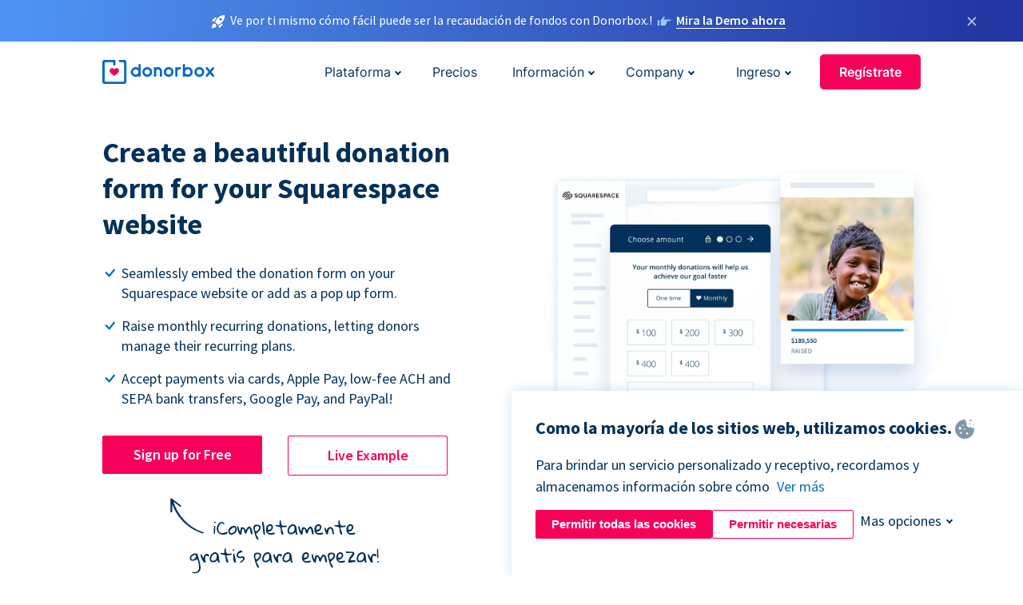

--- FILE ---
content_type: text/html; charset=utf-8
request_url: https://donorbox.org/es/squarespace-donations?original_url=https%3A%2F%2Fdonorbox.org%2F%3Futm_source%3DPoweredby%26utm_campaign%3DIAPFAkashingas%26utm_content%3D307393%26utm_org%3DOne%2BEarth&utm_campaign=IAPFAkashingas&utm_content=307393&utm_source=Poweredby
body_size: 12939
content:
<!DOCTYPE html><html lang="es"><head><link rel="preconnect" href="https://www.googletagmanager.com"/><link rel="preconnect" href="https://google.com"/><link rel="preconnect" href="https://googleads.g.doubleclick.net"/><link rel="preconnect" href="https://www.facebook.com"/><link rel="preconnect" href="https://connect.facebook.net"/><link rel="preconnect" href="https://cdn.heapanalytics.com"/><link rel="dns-prefetch" href="https://www.googletagmanager.com"/><link rel="dns-prefetch" href="https://google.com"/><link rel="dns-prefetch" href="https://googleads.g.doubleclick.net"/><link rel="dns-prefetch" href="https://www.facebook.com"/><link rel="dns-prefetch" href="https://connect.facebook.net"/><link rel="dns-prefetch" href="https://cdn.heapanalytics.com"/><script>
  (function(w,d,s,l,i){w[l]=w[l]||[];w[l].push({'gtm.start':
      new Date().getTime(),event:'gtm.js'});var f=d.getElementsByTagName(s)[0],
    j=d.createElement(s),dl=l!='dataLayer'?'&l='+l:'';j.async=true;j.src=
    'https://www.googletagmanager.com/gtm.js?id='+i+dl;f.parentNode.insertBefore(j,f);
  })(window,document,'script','dataLayer','GTM-NWL3C83');
</script><script type="text/javascript" id="hs-script-loader" async defer src="//js.hs-scripts.com/7947408.js"></script><meta charset="utf-8"/><link rel="canonical" href="https://donorbox.org/es/squarespace-donations"/><title>Accept Recurring Donations on Squarespace Website | Donorbox</title><meta name="viewport" content="initial-scale=1.0"/><meta name="description" content="Are you looking to accept recurring donations or add a donation button on your Squarespace website? Donorbox has got you covered. Sign up for free today."/><meta name="keywords" content="Squarespace donations, Squarespace with Donorbox"/><meta property="og:type" content="website"/><meta property="og:site_name" content="Donorbox"/><meta property="og:title" content="Accept Recurring Donations on Squarespace Website | Donorbox"/><meta property="og:description" content="Are you looking to accept recurring donations or add a donation button on your Squarespace website? Donorbox has got you covered. Sign up for free today."/><meta property="og:image" content="https://donorbox.org/landing_pages_assets/new-landing-pages/meta-images/home-7f2d68aaa66ab38667597d199072cb7cfc72fddee878fe425c74f91f17e1bd47.jpg"/><meta name="twitter:title" content="Accept Recurring Donations on Squarespace Website | Donorbox"/><meta name="twitter:description" content="Are you looking to accept recurring donations or add a donation button on your Squarespace website? Donorbox has got you covered. Sign up for free today."/><meta name="twitter:image" content="https://donorbox.org/landing_pages_assets/new-landing-pages/meta-images/home-7f2d68aaa66ab38667597d199072cb7cfc72fddee878fe425c74f91f17e1bd47.jpg"/><meta name="twitter:card" content="summary_large_image"><link rel="manifest" href="/manifest.json"/><meta name="theme-color" content="#ffffff"/><meta name="msapplication-TileColor" content="#ffffff"/><meta name="msapplication-TileImage" content="/ms-icon-144x144.png"/><link rel="icon" type="image/x-icon" href="/favicon-16x16.png" sizes="16x16"/><link rel="icon" type="image/x-icon" href="/favicon-32x32.png" sizes="32x32"/><link rel="icon" type="image/x-icon" href="/favicon-96x96.png" sizes="96x96"/><link rel="apple-touch-icon" sizes="57x57" href="/apple-icon-57x57.png"/><link rel="apple-touch-icon" sizes="60x60" href="/apple-icon-60x60.png"/><link rel="apple-touch-icon" sizes="72x72" href="/apple-icon-72x72.png"/><link rel="apple-touch-icon" sizes="76x76" href="/apple-icon-76x76.png"/><link rel="apple-touch-icon" sizes="114x114" href="/apple-icon-114x114.png"/><link rel="apple-touch-icon" sizes="120x120" href="/apple-icon-120x120.png"/><link rel="apple-touch-icon" sizes="144x144" href="/apple-icon-144x144.png"/><link rel="apple-touch-icon" sizes="152x152" href="/apple-icon-152x152.png"/><link rel="apple-touch-icon" sizes="180x180" href="/apple-icon-180x180.png"/><link rel="icon" type="image/png" sizes="192x192" href="/android-icon-192x192.png"/><!--[if IE]><link href="/landing_pages_assets/sans-pro/regular-1b01f058419a6785ee98b1de8a8604871d53552aa677b16f401d440def8e8a83.eot" as="font" crossorigin="anonymous"><link href="/landing_pages_assets/sans-pro/semibold-048f420980b42d9b3569a8ea826e9ba97b0d882b56ce5a20e3d9acabe1fb7214.eot" as="font" crossorigin="anonymous"><link href="/landing_pages_assets/sans-pro/bold-d5374547beba86fc76521d5b16944f8ad313b955b65b28d4b89aa61a0f0cbb0d.eot" as="font" crossorigin="anonymous"><![endif]--><link rel="preload" href="/landing_pages_assets/sans-pro/regular-506df6d11eb8bd950dea2b0b1e69397bc4410daeec6ba5aab4ad41e3386996d2.woff2" as="font" type="font/woff2" crossorigin="anonymous" fetchpriority="high"><link rel="preload" href="/landing_pages_assets/sans-pro/semibold-2b125f39737026068a5de4414fdd71a08ad6b3ea0e8e5f5bc97fa5607fdc3937.woff2" as="font" type="font/woff2" crossorigin="anonymous" fetchpriority="high"><link rel="preload" href="/landing_pages_assets/sans-pro/bold-6f023c1792d701dc7e4b79d25d86adf69729fff2700c4eb85b1dcb0d33fbe5c4.woff2" as="font" type="font/woff2" crossorigin="anonymous" fetchpriority="high"><link rel="stylesheet preload" href="/landing_pages_assets/application-b08fb5cb9aaccd0233e3859cdf99ee019e36daeafbe19413eb62d2ce765cbcd5.css" media="all" as="style"/><!--[if lt IE 9]><script src="/landing_pages_assets/html5shiv.min-d9d619c5ff86e7cd908717476b6b86ecce6faded164984228232ac9ba2ccbf54.js" defer="defer"></script><link rel="stylesheet preload" href="/landing_pages_assets/application-ie-6348f8c6e18cc67ca7ffb537dc32222cdad4817d60777f38383a51934ae80c61.css" media="all" as="style"/><![endif]--><link rel="stylesheet preload" href="/landing_pages_assets/application-safari-918323572d70c4e57c897471611ef8e889c75652c5deff2b20b3aa5fe0856642.css" media="all" as="style"/><script type="application/ld+json">
    {
      "@context": "https://schema.org/",
      "@type": "WebApplication",
      "applicationCategory": "https://schema.org/WebApplication",
      "name": "Donorbox",
      "operatingSystem": "all",
      "screenshot": "'https://donorbox.org/donation-form-1.png') %>",
      "creator": {
        "@type": "Organization",
        "url":"https://donorbox.org/",
        "name": "Donorbox",
        "logo": {
          "@type":"ImageObject",
          "url":"https://donorbox.org/landing_pages_assets/new-landing-pages/donorbox-logo-f8e4c600e9059ec561ebaa2c74695f32b6f344fdb23207623632b1400a76d27f.svg"
        }
      },
      "aggregateRating": {
        "@type": "AggregateRating",
        "ratingValue": "4.85",
        "reviewCount": "191"
      },
      "offers": {
        "@type": "AggregateOffer",
        "offeredBy": {
          "@type": "Organization",
          "name":"Donorbox"
        },
        "lowPrice": 0,
        "highPrice": 475,
        "offerCount": 4,
        "priceCurrency": "USD",
        "priceSpecification": [
          {
            "@type": "UnitPriceSpecification",
            "price": 0,
            "priceCurrency": "USD",
            "name": "Donorbox Grow Standard"
          },
          {
            "@type": "UnitPriceSpecification",
            "price": 139,
            "priceCurrency": "USD",
            "name": "Donorbox Grow Pro"
          },
          {
            "@type": "UnitPriceSpecification",
            "price": 250,
            "priceCurrency": "USD",
            "name": "Donorbox Premium Edge"
          },
          {
            "@type": "UnitPriceSpecification",
            "price": 475,
            "priceCurrency": "USD",
            "name": "Donorbox Premium Signature"
          }
        ]
      }
    }
  </script><script type="text/javascript">
  var kjs = window.kjs || function (a) {
    var c = { apiKey: a.apiKey };
    var d = document;
    setTimeout(function () {
      var b = d.createElement("script");
      b.src = a.url || "https://cdn.kiflo.com/k.js", d.getElementsByTagName("script")[0].parentNode.appendChild(b)
    });
    return c;
  }({ apiKey: "9c8f407a-8b34-4e16-b4c3-7933b4d7757e" });
</script></head><body id="application_squarespace_donations" class="application squarespace_donations es" data-namespace="" data-controller="application" data-action="squarespace_donations" data-locale="es"><noscript><iframe src="https://www.googletagmanager.com/ns.html?id=GTM-NWL3C83" height="0" width="0" style="display:none;visibility:hidden"></iframe></noscript><div id="sticky_bar" class="sticky-nav-bar d-none"><p><img alt="Ve por ti mismo cómo fácil puede ser la recaudación de fondos con Donorbox.!" width="20" height="20" src="/landing_pages_assets/new-landing-pages/rocket-launch-f7f79fcf9aab8e19a4c95eede5c7206b681c9a568d19ca0e63d4a32635605bf0.svg"/><span>Ve por ti mismo cómo fácil puede ser la recaudación de fondos con Donorbox.!</span><img id="right_hand_icon" alt="Ve por ti mismo cómo fácil puede ser la recaudación de fondos con Donorbox.!" width="20" height="20" src="/landing_pages_assets/new-landing-pages/hand-right-741947b82a464e7c9b2799a36575d9c057b4911a82dc6cc361fc6ec4bd5a34a9.svg"/><a target="_blank" rel="nofollow" href="https://donorbox.org/on-demand-demo-form/?utm_campaign=topbar">Mira la Demo ahora</a></p><div><span id="sticky_bar_close_icon">&times;</span></div></div><header id="app_header" class="es"><a id="donorbox_logo" href="/es?original_url=https%3A%2F%2Fdonorbox.org%2F%3Futm_source%3DPoweredby%26utm_campaign%3DIAPFAkashingas%26utm_content%3D307393%26utm_org%3DOne%2BEarth&amp;utm_campaign=IAPFAkashingas&amp;utm_content=307393&amp;utm_source=Poweredby"><img title="Logotipo de Donorbox en el enlace a la página de inicio" alt="Logotipo de Donorbox en el enlace a la página de inicio" width="140" height="40" onerror="this.src=&#39;https://donorbox-www.herokuapp.com/landing_pages_assets/new-landing-pages/donorbox-logo-b007498227b575bbca83efad467e73805837c02601fc3d2da33ab7fc5772f1d0.svg&#39;" src="/landing_pages_assets/new-landing-pages/donorbox-logo-b007498227b575bbca83efad467e73805837c02601fc3d2da33ab7fc5772f1d0.svg"/></a><input id="menu_toggle" type="checkbox" name="menu_toggle" aria-label="Toggle menu"><label for="menu_toggle" aria-label="Toggle menu"></label><nav><div id="nav_dropdown_platform" aria-labelledby="nav_platform_menu_title"><p id="nav_platform_menu_title" class="menu_title"><a href="javascript:void(0)">Plataforma</a></p><div class="submenu"><ul id="features_nav_list"><li><p>Funciones</p></li><li><a data-icon="all-features" href="/es/features?original_url=https%3A%2F%2Fdonorbox.org%2F%3Futm_source%3DPoweredby%26utm_campaign%3DIAPFAkashingas%26utm_content%3D307393%26utm_org%3DOne%2BEarth&amp;utm_campaign=IAPFAkashingas&amp;utm_content=307393&amp;utm_source=Poweredby">All features</a></li><li><a data-icon="quick-donate" href="/es/quick-donate?original_url=https%3A%2F%2Fdonorbox.org%2F%3Futm_source%3DPoweredby%26utm_campaign%3DIAPFAkashingas%26utm_content%3D307393%26utm_org%3DOne%2BEarth&amp;utm_campaign=IAPFAkashingas&amp;utm_content=307393&amp;utm_source=Poweredby">QuickDonate</a></li><li><a data-icon="donation-forms" href="/es/donation-forms?original_url=https%3A%2F%2Fdonorbox.org%2F%3Futm_source%3DPoweredby%26utm_campaign%3DIAPFAkashingas%26utm_content%3D307393%26utm_org%3DOne%2BEarth&amp;utm_campaign=IAPFAkashingas&amp;utm_content=307393&amp;utm_source=Poweredby">Donation Forms</a></li><li><a data-icon="events" href="/es/events?original_url=https%3A%2F%2Fdonorbox.org%2F%3Futm_source%3DPoweredby%26utm_campaign%3DIAPFAkashingas%26utm_content%3D307393%26utm_org%3DOne%2BEarth&amp;utm_campaign=IAPFAkashingas&amp;utm_content=307393&amp;utm_source=Poweredby">Events</a></li><li><a data-icon="donation-pages" href="/es/donation-pages?original_url=https%3A%2F%2Fdonorbox.org%2F%3Futm_source%3DPoweredby%26utm_campaign%3DIAPFAkashingas%26utm_content%3D307393%26utm_org%3DOne%2BEarth&amp;utm_campaign=IAPFAkashingas&amp;utm_content=307393&amp;utm_source=Poweredby">Donation Pages</a></li><li><a data-icon="recurring-donations" href="/es/recurring-donations?original_url=https%3A%2F%2Fdonorbox.org%2F%3Futm_source%3DPoweredby%26utm_campaign%3DIAPFAkashingas%26utm_content%3D307393%26utm_org%3DOne%2BEarth&amp;utm_campaign=IAPFAkashingas&amp;utm_content=307393&amp;utm_source=Poweredby">Donaciones recurrentes</a></li><li><a data-icon="p2p" href="/es/peer-to-peer-fundraising?original_url=https%3A%2F%2Fdonorbox.org%2F%3Futm_source%3DPoweredby%26utm_campaign%3DIAPFAkashingas%26utm_content%3D307393%26utm_org%3DOne%2BEarth&amp;utm_campaign=IAPFAkashingas&amp;utm_content=307393&amp;utm_source=Poweredby">Peer-to-Peer</a></li><li><a data-icon="donor-management" href="/es/donor-management?original_url=https%3A%2F%2Fdonorbox.org%2F%3Futm_source%3DPoweredby%26utm_campaign%3DIAPFAkashingas%26utm_content%3D307393%26utm_org%3DOne%2BEarth&amp;utm_campaign=IAPFAkashingas&amp;utm_content=307393&amp;utm_source=Poweredby">Gestión de donantes</a></li><li><a data-icon="memberships" href="/es/memberships?original_url=https%3A%2F%2Fdonorbox.org%2F%3Futm_source%3DPoweredby%26utm_campaign%3DIAPFAkashingas%26utm_content%3D307393%26utm_org%3DOne%2BEarth&amp;utm_campaign=IAPFAkashingas&amp;utm_content=307393&amp;utm_source=Poweredby">Memberships</a></li><li><a data-icon="text-to-give" href="/es/text-to-give?original_url=https%3A%2F%2Fdonorbox.org%2F%3Futm_source%3DPoweredby%26utm_campaign%3DIAPFAkashingas%26utm_content%3D307393%26utm_org%3DOne%2BEarth&amp;utm_campaign=IAPFAkashingas&amp;utm_content=307393&amp;utm_source=Poweredby">Donaciones por mensajes de texto</a></li><li><a data-icon="crowdfunding" href="/es/crowdfunding-platform?original_url=https%3A%2F%2Fdonorbox.org%2F%3Futm_source%3DPoweredby%26utm_campaign%3DIAPFAkashingas%26utm_content%3D307393%26utm_org%3DOne%2BEarth&amp;utm_campaign=IAPFAkashingas&amp;utm_content=307393&amp;utm_source=Poweredby">Crowdfunding</a></li></ul><ul id="products_nav_list"><li><p>Producto</p></li><li><a data-icon="crm" href="/es/nonprofit-crm?original_url=https%3A%2F%2Fdonorbox.org%2F%3Futm_source%3DPoweredby%26utm_campaign%3DIAPFAkashingas%26utm_content%3D307393%26utm_org%3DOne%2BEarth&amp;utm_campaign=IAPFAkashingas&amp;utm_content=307393&amp;utm_source=Poweredby">CRM</a></li><li><a data-icon="donorbox-live" href="/es/live-kiosk?original_url=https%3A%2F%2Fdonorbox.org%2F%3Futm_source%3DPoweredby%26utm_campaign%3DIAPFAkashingas%26utm_content%3D307393%26utm_org%3DOne%2BEarth&amp;utm_campaign=IAPFAkashingas&amp;utm_content=307393&amp;utm_source=Poweredby">Lector de tarjetas</a></li><li><a data-icon="tap-to-donate" href="/es/tap-to-donate?original_url=https%3A%2F%2Fdonorbox.org%2F%3Futm_source%3DPoweredby%26utm_campaign%3DIAPFAkashingas%26utm_content%3D307393%26utm_org%3DOne%2BEarth&amp;utm_campaign=IAPFAkashingas&amp;utm_content=307393&amp;utm_source=Poweredby">Tap to Donate</a></li><li><a data-icon="jay-ai" href="/es/jay-ai?original_url=https%3A%2F%2Fdonorbox.org%2F%3Futm_source%3DPoweredby%26utm_campaign%3DIAPFAkashingas%26utm_content%3D307393%26utm_org%3DOne%2BEarth&amp;utm_campaign=IAPFAkashingas&amp;utm_content=307393&amp;utm_source=Poweredby">Jay·AI</a></li><li><a data-icon="integrations" href="/es/integrations?original_url=https%3A%2F%2Fdonorbox.org%2F%3Futm_source%3DPoweredby%26utm_campaign%3DIAPFAkashingas%26utm_content%3D307393%26utm_org%3DOne%2BEarth&amp;utm_campaign=IAPFAkashingas&amp;utm_content=307393&amp;utm_source=Poweredby">Integrations</a></li></ul><div id="premium_nav_block"><img alt="Premium" width="255" height="30" src="/landing_pages_assets/new-landing-pages/top-header/donorbox-premium-logo-8d6bede1eb7846c4ee4690f7bf7bb979b01a5fedd4905af9bcb73886af2153bf.svg"/><dl><dt>Unleash Your Donation Potential</dt><dd> Personalized support and advanced tools to maximize your impact. <a class="learn-more-link" href="/es/premium?original_url=https%3A%2F%2Fdonorbox.org%2F%3Futm_source%3DPoweredby%26utm_campaign%3DIAPFAkashingas%26utm_content%3D307393%26utm_org%3DOne%2BEarth&amp;utm_campaign=IAPFAkashingas&amp;utm_content=307393&amp;utm_source=Poweredby">Learn More</a></dd></dl></div></div></div><a id="nav_link_pricing" href="/es/pricing?original_url=https%3A%2F%2Fdonorbox.org%2F%3Futm_source%3DPoweredby%26utm_campaign%3DIAPFAkashingas%26utm_content%3D307393%26utm_org%3DOne%2BEarth&amp;utm_campaign=IAPFAkashingas&amp;utm_content=307393&amp;utm_source=Poweredby">Precios</a><div id="nav_dropdown_resources" aria-labelledby="nav_resources_menu_title"><p id="nav_resources_menu_title" class="menu_title"><a href="javascript:void(0)">Información</a></p><div class="submenu"><ul id="learning_nav_list"><li><p>Learn</p></li><li><a target="_blank" data-icon="blog" href="https://donorbox.org/nonprofit-blog/es">Blog de Organizaciones sin fines de lucro</a></li><li><a target="_blank" rel="external noopener" data-icon="template" href="https://library.donorbox.org/">Guides &amp; Templates</a></li><li><a target="_blank" rel="external noopener" data-icon="webinars" href="https://webinars.donorbox.org/">Webinars</a></li><li><a data-icon="case-studies" href="/es/case-studies?original_url=https%3A%2F%2Fdonorbox.org%2F%3Futm_source%3DPoweredby%26utm_campaign%3DIAPFAkashingas%26utm_content%3D307393%26utm_org%3DOne%2BEarth&amp;utm_campaign=IAPFAkashingas&amp;utm_content=307393&amp;utm_source=Poweredby">Casos de estudio</a></li><li><a target="_blank" rel="external noopener" data-icon="podcast" href="https://podcasts.apple.com/us/podcast/the-nonprofit-podcast/id1483848924">Podcast</a></li></ul><ul id="use_cases_nav_list"><li><p>Casos de uso</p></li><li><a href="/es/animal-fundraising?original_url=https%3A%2F%2Fdonorbox.org%2F%3Futm_source%3DPoweredby%26utm_campaign%3DIAPFAkashingas%26utm_content%3D307393%26utm_org%3DOne%2BEarth&amp;utm_campaign=IAPFAkashingas&amp;utm_content=307393&amp;utm_source=Poweredby">Animales</a></li><li><a href="/es/arts-fundraising?original_url=https%3A%2F%2Fdonorbox.org%2F%3Futm_source%3DPoweredby%26utm_campaign%3DIAPFAkashingas%26utm_content%3D307393%26utm_org%3DOne%2BEarth&amp;utm_campaign=IAPFAkashingas&amp;utm_content=307393&amp;utm_source=Poweredby">Artes</a></li><li><a href="/es/church-fundraising?original_url=https%3A%2F%2Fdonorbox.org%2F%3Futm_source%3DPoweredby%26utm_campaign%3DIAPFAkashingas%26utm_content%3D307393%26utm_org%3DOne%2BEarth&amp;utm_campaign=IAPFAkashingas&amp;utm_content=307393&amp;utm_source=Poweredby">Iglesias</a></li><li><a href="/es/university-fundraising?original_url=https%3A%2F%2Fdonorbox.org%2F%3Futm_source%3DPoweredby%26utm_campaign%3DIAPFAkashingas%26utm_content%3D307393%26utm_org%3DOne%2BEarth&amp;utm_campaign=IAPFAkashingas&amp;utm_content=307393&amp;utm_source=Poweredby">Educación</a></li><li><a href="/es/fundraising-for-islamic-charities?original_url=https%3A%2F%2Fdonorbox.org%2F%3Futm_source%3DPoweredby%26utm_campaign%3DIAPFAkashingas%26utm_content%3D307393%26utm_org%3DOne%2BEarth&amp;utm_campaign=IAPFAkashingas&amp;utm_content=307393&amp;utm_source=Poweredby">Islam</a></li><li><a href="/es/jewish-fundraising?original_url=https%3A%2F%2Fdonorbox.org%2F%3Futm_source%3DPoweredby%26utm_campaign%3DIAPFAkashingas%26utm_content%3D307393%26utm_org%3DOne%2BEarth&amp;utm_campaign=IAPFAkashingas&amp;utm_content=307393&amp;utm_source=Poweredby">Judaism</a></li><li><a href="/es/journalism-fundraising?original_url=https%3A%2F%2Fdonorbox.org%2F%3Futm_source%3DPoweredby%26utm_campaign%3DIAPFAkashingas%26utm_content%3D307393%26utm_org%3DOne%2BEarth&amp;utm_campaign=IAPFAkashingas&amp;utm_content=307393&amp;utm_source=Poweredby">Periodismo</a></li><li><a href="/es/medical-research-fundraising?original_url=https%3A%2F%2Fdonorbox.org%2F%3Futm_source%3DPoweredby%26utm_campaign%3DIAPFAkashingas%26utm_content%3D307393%26utm_org%3DOne%2BEarth&amp;utm_campaign=IAPFAkashingas&amp;utm_content=307393&amp;utm_source=Poweredby">Salud</a></li><li><a href="/es/political-fundraising?original_url=https%3A%2F%2Fdonorbox.org%2F%3Futm_source%3DPoweredby%26utm_campaign%3DIAPFAkashingas%26utm_content%3D307393%26utm_org%3DOne%2BEarth&amp;utm_campaign=IAPFAkashingas&amp;utm_content=307393&amp;utm_source=Poweredby">Política</a></li><li><a href="/es/temple-fundraising?original_url=https%3A%2F%2Fdonorbox.org%2F%3Futm_source%3DPoweredby%26utm_campaign%3DIAPFAkashingas%26utm_content%3D307393%26utm_org%3DOne%2BEarth&amp;utm_campaign=IAPFAkashingas&amp;utm_content=307393&amp;utm_source=Poweredby">Temples</a></li></ul><ul id="support_nav_list"><li><p>Support</p></li><li><a target="_blank" rel="external noopener" data-icon="onboarding" href="https://academy.donorbox.org/p/donorbox-onboarding">Onboarding Guide</a></li><li><a target="_blank" rel="external noopener" data-icon="help-center" href="https://donorbox.zendesk.com/hc/en-us">Help Center</a></li><li><a data-icon="contact-us" href="/es/contact?original_url=https%3A%2F%2Fdonorbox.org%2F%3Futm_source%3DPoweredby%26utm_campaign%3DIAPFAkashingas%26utm_content%3D307393%26utm_org%3DOne%2BEarth&amp;utm_campaign=IAPFAkashingas&amp;utm_content=307393&amp;utm_source=Poweredby">Contact Us</a></li><li><a data-icon="sales" href="/es/contact-sales?original_url=https%3A%2F%2Fdonorbox.org%2F%3Futm_source%3DPoweredby%26utm_campaign%3DIAPFAkashingas%26utm_content%3D307393%26utm_org%3DOne%2BEarth&amp;utm_campaign=IAPFAkashingas&amp;utm_content=307393&amp;utm_source=Poweredby">Sales</a></li><li><a data-icon="security" href="/es/security?original_url=https%3A%2F%2Fdonorbox.org%2F%3Futm_source%3DPoweredby%26utm_campaign%3DIAPFAkashingas%26utm_content%3D307393%26utm_org%3DOne%2BEarth&amp;utm_campaign=IAPFAkashingas&amp;utm_content=307393&amp;utm_source=Poweredby">Security</a></li></ul><div id="nav_feature_blog_post"><article><p>FEATURED BLOG POST</p><a target="_blank" rel="external noopener" href="https://donorbox.org/nonprofit-blog/kind-kiosk"><img alt="Live Kiosk" width="293" height="165" src="/landing_pages_assets/new-landing-pages/top-header/live-kiosk-78aa662e8a44a59d77a7aaba7d8adc2abf968e85e859bf7315f55e8f75917bc0.png"/><dl><dt>Donorbox Live™ Kiosk vs. Kind Kiosk</dt><dd>Looking for the best donation kiosk solution for your organization?</dd></dl></a></article></div></div></div><div id="nav_dropdown_company" aria-labelledby="nav_company_menu_title"><p id="nav_company_menu_title" class="menu_title"><a href="javascript:void(0)">Company</a></p><div class="submenu"><ul><li><a href="/es/about-us?original_url=https%3A%2F%2Fdonorbox.org%2F%3Futm_source%3DPoweredby%26utm_campaign%3DIAPFAkashingas%26utm_content%3D307393%26utm_org%3DOne%2BEarth&amp;utm_campaign=IAPFAkashingas&amp;utm_content=307393&amp;utm_source=Poweredby">About Us</a></li><li><a target="_blank" rel="external noopener" href="https://boards.greenhouse.io/donorbox">Careers</a></li><li><a href="/es/affiliate-partner-program?original_url=https%3A%2F%2Fdonorbox.org%2F%3Futm_source%3DPoweredby%26utm_campaign%3DIAPFAkashingas%26utm_content%3D307393%26utm_org%3DOne%2BEarth&amp;utm_campaign=IAPFAkashingas&amp;utm_content=307393&amp;utm_source=Poweredby">Partnerships</a></li></ul></div></div><div id="nav_dropdown_login" aria-labelledby="nav_login_menu_title"><p id="nav_login_menu_title" class="menu_title"><a href="javascript:void(0)">Ingreso</a></p><div class="submenu"><ul><li><a id="nav_menu_org_signin_link" href="https://donorbox.org/es/org_session/new">Ingreso Organización</a></li><li><a id="nav_menu_donor_signin_link" href="https://donorbox.org/es/user_session/new">Ingreso Donante</a></li></ul></div></div><a id="nav_menu_org_signup_link" role="button" class="button" href="https://donorbox.org/es/orgs/new?original_url=https%3A%2F%2Fdonorbox.org%2F%3Futm_source%3DPoweredby%26utm_campaign%3DIAPFAkashingas%26utm_content%3D307393%26utm_org%3DOne%2BEarth&amp;utm_campaign=IAPFAkashingas&amp;utm_content=307393&amp;utm_source=Poweredby">Regístrate</a></nav></header><main><section id="state_of_the_art_squarespace" class="state_of_the_art"><h1>Create a beautiful donation form for your Squarespace website</h1><ul id="state_of_the_art_donorbox_features"><li>Seamlessly embed the donation form on your Squarespace website or add as a pop up form.</li><li>Raise monthly recurring donations, letting donors manage their recurring plans.</li><li>Accept payments via cards, Apple Pay, low-fee ACH and SEPA bank transfers, Google Pay, and PayPal!</li></ul><a role="button" class="button signup-for-free-button" href="https://donorbox.org/es/orgs/new?original_url=https%3A%2F%2Fdonorbox.org%2F%3Futm_source%3DPoweredby%26utm_campaign%3DIAPFAkashingas%26utm_content%3D307393%26utm_org%3DOne%2BEarth&amp;utm_campaign=IAPFAkashingas&amp;utm_content=307393&amp;utm_source=Poweredby">Sign up for Free</a><a id="state_of_the_art_live_example_link" role="button" target="_blank" class="button" href="https://www.sepheo.org/donate#support">Live Example</a><img src="/landing_pages_blobs/images/home/free-to-start-up.es.svg" class="skip-lazy free-to-start" width="241" height="123" title="Free to start" alt="Free to start"/><picture><source type="image/webp" media="(max-width: 480px)" srcset="https://donorbox-www.herokuapp.com/landing_pages_assets/new-landing-pages/squarespace-donation/hero-m-d1204421e6be5118600ee84c950ff9cc887df1c3099d71db1bc8f2be506b11ba.webp "/><source type="image/png" media="(max-width: 480px)" srcset="https://donorbox-www.herokuapp.com/landing_pages_assets/new-landing-pages/squarespace-donation/hero-m-d9bd0799834e228da335f22802e581c3ce391f8b4bb4bc5f4f03bd167b30413e.png "/><source type="image/webp" srcset="https://donorbox-www.herokuapp.com/landing_pages_assets/new-landing-pages/squarespace-donation/hero-97f75c82664e79ec2b97ee9b48dc6e673db3f817f4852626b15890b1794c2137.webp "/><source type="image/png" srcset="https://donorbox-www.herokuapp.com/landing_pages_assets/new-landing-pages/squarespace-donation/hero-3fcb6c78599fd2ff1d4581caf840b00a32038a9e08e8c086c10b88b96695d784.png "/><img src="/landing_pages_assets/new-landing-pages/squarespace-donation/hero-3fcb6c78599fd2ff1d4581caf840b00a32038a9e08e8c086c10b88b96695d784.png" class="skip-lazy" width="553" height="479" title="Create beautiful donation form for your Squarespace website" alt="Create beautiful donation form for your Squarespace website"/></picture></section><section id="squarespace_donation_tab"><h2>Hassle-free integration, More recurring donations</h2><p>No coding skills are required to integrate the donation form to your Squarespace website. <br/> Offer a seamless, multistep donation experience on your website and accept recurring donations on the go!</p><nav class="tabs"><a class="tab_links active" href="#weebly_donation_form_tab">Donation form for Squarespace</a><a class="tab_links" href="#donation_button_tab">Squarespace donation button</a><a class="tab_links" href="#popup_donation_form_tab">Popup donation form</a></nav><section id="weebly_donation_form_tab" class="tab_content tab_active"><h3>A clear and visible donation form embedded directly on your Squarespace website.</h3><ul><li>No coding required! Simply copy-and-paste code on Squarespace.</li><li>Offer multiple currency, language and payment options.</li><li>Customize and match the donation form with your website theme and branding.</li><li>Suggest different donation amounts within your <a target="_blank" href="/es/donation-forms?original_url=https%3A%2F%2Fdonorbox.org%2F%3Futm_source%3DPoweredby%26utm_campaign%3DIAPFAkashingas%26utm_content%3D307393%26utm_org%3DOne%2BEarth&utm_campaign=IAPFAkashingas&utm_content=307393&utm_source=Poweredby">donation form</a>.</li><li>Add <a target="_blank" href="/es/recurring-donations?original_url=https%3A%2F%2Fdonorbox.org%2F%3Futm_source%3DPoweredby%26utm_campaign%3DIAPFAkashingas%26utm_content%3D307393%26utm_org%3DOne%2BEarth&utm_campaign=IAPFAkashingas&utm_content=307393&utm_source=Poweredby">recurring donation</a> intervals and highlight them.</li><li>Ask custom questions and collect important donor information.</li><li>Offer the option for donors to cover the processing fees.</li></ul><a role="button" class="button" href="https://donorbox.org/es/orgs/new?original_url=https%3A%2F%2Fdonorbox.org%2F%3Futm_source%3DPoweredby%26utm_campaign%3DIAPFAkashingas%26utm_content%3D307393%26utm_org%3DOne%2BEarth&amp;utm_campaign=IAPFAkashingas&amp;utm_content=307393&amp;utm_source=Poweredby">Install Donation Form</a><a rel="external noopener" role="button" target="_blank" class="button" href="https://www.sepheo.org/donate#support">Live Example</a><picture><source type="image/webp" media="(max-width: 480px)" srcset="https://donorbox-www.herokuapp.com/landing_pages_assets/new-landing-pages/wix-donation/donation-form-m-f4816f9b9d89e6655c56fb3f2649f6cad5e0ea8cc0fbd11efa161a07d592343b.webp "/><source type="image/png" media="(max-width: 480px)" srcset="https://donorbox-www.herokuapp.com/landing_pages_assets/new-landing-pages/wix-donation/donation-form-m-a3267307f03cc3eadcc9007a1c787f66abbfef08096b5a324903461c49365634.png "/><source type="image/webp" srcset="https://donorbox-www.herokuapp.com/landing_pages_assets/new-landing-pages/wix-donation/donation-form-86ea86c47d5af9d354e37c7eb5777d292bc7acc1fc6c884353137f02d7730ea0.webp "/><source type="image/png" srcset="https://donorbox-www.herokuapp.com/landing_pages_assets/new-landing-pages/wix-donation/donation-form-0e98a9ed35ecde32eb7c39dd7c041c5715a8ca4e772d7f5b282005689f69a3c6.png "/><img src="/landing_pages_assets/new-landing-pages/wix-donation/donation-form-0e98a9ed35ecde32eb7c39dd7c041c5715a8ca4e772d7f5b282005689f69a3c6.png" loading="lazy" width="434" height="472" title="A clear and visible donation form embedded directly on your Squarespace website." alt="A clear and visible donation form embedded directly on your Squarespace website."/></picture></section><section id="donation_button_tab" class="tab_content"><h3>A simple and appealing donation button on your Squarespace website.</h3><ul><li>Take donors to your secure donation page or a pop up donation form with a single click.</li><li>Customize your donation button to go with your website design.</li><li>Add a compelling call-to-action message on the donation button.</li><li>Use your donation button in various fundraising outreach posts or emails.</li></ul><a role="button" class="button" href="https://donorbox.org/es/orgs/new?original_url=https%3A%2F%2Fdonorbox.org%2F%3Futm_source%3DPoweredby%26utm_campaign%3DIAPFAkashingas%26utm_content%3D307393%26utm_org%3DOne%2BEarth&amp;utm_campaign=IAPFAkashingas&amp;utm_content=307393&amp;utm_source=Poweredby">Install Donation Button</a><a rel="external noopener" role="button" target="_blank" class="button" href="https://newtechnical.fund/donate">Live Example</a><picture><source type="image/webp" media="(max-width: 480px)" srcset="https://donorbox-www.herokuapp.com/landing_pages_assets/new-landing-pages/wix-donation/donation-button-m-52f32e8fab1a1c067d5cf5f84a36f7a25c75fe099b79c111a0d206ff17ba3075.webp "/><source type="image/png" media="(max-width: 480px)" srcset="https://donorbox-www.herokuapp.com/landing_pages_assets/new-landing-pages/wix-donation/donation-button-m-223614bf277de6dc67da7d54aec4038c6c75d52e7437e698d24fe18dba08c8b5.png "/><source type="image/webp" srcset="https://donorbox-www.herokuapp.com/landing_pages_assets/new-landing-pages/wix-donation/donation-button-5bc0bdc0645c6c8b77525d6341a8ddb4d10e8e1db6dfaf002b03c5403520db06.webp "/><source type="image/png" srcset="https://donorbox-www.herokuapp.com/landing_pages_assets/new-landing-pages/wix-donation/donation-button-563cb9bdbd675f8e446edda43cbc8c17c840c4a6129b8f5a14e79ba4ae671e8a.png "/><img src="/landing_pages_assets/new-landing-pages/wix-donation/donation-button-563cb9bdbd675f8e446edda43cbc8c17c840c4a6129b8f5a14e79ba4ae671e8a.png" loading="lazy" width="434" height="345" title="A simple and appealing donation button on your Squarespace website." alt="A simple and appealing donation button on your Squarespace website."/></picture></section><section id="popup_donation_form_tab" class="tab_content"><h3>Grab donors’ attention right away with a neat and customized pop up donation form.</h3><ul><li>Install a popup donation form by simply copy and pasting code.</li><li>Simply customize your pop up donation form to match your brand and design.</li><li>Let the complete donation take place on your Squarespace website.</li><li>Increase donations with an easy, multistep donation check out.</li></ul><a role="button" class="button" href="https://donorbox.org/es/orgs/new?original_url=https%3A%2F%2Fdonorbox.org%2F%3Futm_source%3DPoweredby%26utm_campaign%3DIAPFAkashingas%26utm_content%3D307393%26utm_org%3DOne%2BEarth&amp;utm_campaign=IAPFAkashingas&amp;utm_content=307393&amp;utm_source=Poweredby">Install Donation Button</a><a rel="external noopener" role="button" target="_blank" class="button" href="https://www.sepheo.org/donate#support">Live Example</a><picture><source type="image/webp" media="(max-width: 480px)" srcset="https://donorbox-www.herokuapp.com/landing_pages_assets/new-landing-pages/wix-donation/popup-widget-m-70f1a7ca9d4d0da9985437e21ccdcc84ce1edb7da0b4b5ad1bc6f32c62bd07f0.webp "/><source type="image/png" media="(max-width: 480px)" srcset="https://donorbox-www.herokuapp.com/landing_pages_assets/new-landing-pages/wix-donation/popup-widget-m-82c62532b79056c1ce4b37f13b73eb6449df41ccfa55a1f8d4f357e5c4452ef9.png "/><source type="image/webp" srcset="https://donorbox-www.herokuapp.com/landing_pages_assets/new-landing-pages/wix-donation/popup-widget-20c6ffd9b028757d72ff69876f8378ab7d375456f8e67185ccc6ab06c7a83f3a.webp "/><source type="image/png" srcset="https://donorbox-www.herokuapp.com/landing_pages_assets/new-landing-pages/wix-donation/popup-widget-47c11ae3d6163d943a961d12a89ea8a45398d11b1e682418cc2e165037d605a6.png "/><img src="/landing_pages_assets/new-landing-pages/wix-donation/popup-widget-47c11ae3d6163d943a961d12a89ea8a45398d11b1e682418cc2e165037d605a6.png" loading="lazy" width="378" height="535" title="Grab donors’ attention right away with a neat and customized pop up donation form." alt="Grab donors’ attention right away with a neat and customized pop up donation form."/></picture></section></section><section id="increase_squarespace_donations"><h2>Smart fundraising to increase Squarespace donations</h2><p>Donorbox comes with features to make life easier for nonprofits. Assisting in all aspects of successful nonprofit fundraising.</p><article><svg aria-labelledby="form_builder" height="50" width="57"><title id="form_builder">Powerful Form Builder</title><use xlink:href="/landing_pages_assets/new-landing-pages/wix-donation/icons-d3711b2139a77569779a998c58ff1e3d46e2ddeb5cf4a07f96332d7f4d196728.svg#increased_fund" height="55" width="55"></use></svg><h3>Powerful Form Builder</h3><p>Quickly create fundraising campaigns and easily customize your campaign for your donors.</p></article><article><svg aria-labelledby="security_donation" height="55" width="55"><title id="security_donation">Security Donation Software</title><use xlink:href="/landing_pages_assets/new-landing-pages/wix-donation/icons-d3711b2139a77569779a998c58ff1e3d46e2ddeb5cf4a07f96332d7f4d196728.svg#shield" height="50" width="57"></use></svg><h3>Security Donation Software</h3><p>Use SSL/TLS secure and PCI compliant donation forms. Offer complete security secure with fraud detection and no storage of bank data.</p></article><article><svg aria-labelledby="donor_management" height="50" width="44"><title id="donor_management">Easy Donor Management</title><use xlink:href="/landing_pages_assets/new-landing-pages/wix-donation/icons-d3711b2139a77569779a998c58ff1e3d46e2ddeb5cf4a07f96332d7f4d196728.svg#manage_donor" height="50" width="44"></use></svg><h3>Easy Donor Management</h3><p><a target="_blank" href="/es/donor-management?original_url=https%3A%2F%2Fdonorbox.org%2F%3Futm_source%3DPoweredby%26utm_campaign%3DIAPFAkashingas%26utm_content%3D307393%26utm_org%3DOne%2BEarth&utm_campaign=IAPFAkashingas&utm_content=307393&utm_source=Poweredby">Manage your donors</a> better with advanced donor filters, donor profiles, communication records, donor activity notifications, and more!</p></article></section><section id="automatically_enhance_donor_experience"><h2>Automatically enhance the donor experience</h2><section><h3>Engage your donors</h3><p>Use Mailchimp integration to engage personally and effectively. Build meaningful, lasting relationships with your donors.</p><picture><source type="image/webp" media="(max-width: 480px)" srcset="https://donorbox-www.herokuapp.com/landing_pages_assets/new-landing-pages/squarespace-donation/engage-your-donor-m-e2d27ddf0773f95bf12ee8ba53a4f52ef2c2c132715697950ab5c6ed6c6b9256.webp "/><source type="image/png" media="(max-width: 480px)" srcset="https://donorbox-www.herokuapp.com/landing_pages_assets/new-landing-pages/squarespace-donation/engage-your-donor-m-a650acddc63aea114821efeb314e7d3738d47abe9ac6d64d5d2c7545687c9e0f.png "/><source type="image/webp" srcset="https://donorbox-www.herokuapp.com/landing_pages_assets/new-landing-pages/squarespace-donation/engage-your-donor-e0f2bc48eb60960f13eb98cf3a8eb65f44753065f2d7189ef352291703515912.webp "/><source type="image/png" srcset="https://donorbox-www.herokuapp.com/landing_pages_assets/new-landing-pages/squarespace-donation/engage-your-donor-be57b4c4ca95e13a633beb7e428282344c1fedef603fd5cf24f38891d47ecb28.png "/><img src="/landing_pages_assets/new-landing-pages/squarespace-donation/engage-your-donor-e0f2bc48eb60960f13eb98cf3a8eb65f44753065f2d7189ef352291703515912.webp" loading="lazy" width="461" height="238" title="Engage your donors" alt="Engage your donors"/></picture></section><section><h3>Involve your donors</h3><p>Add a goal meter with your donation form to share your fundraising progress. And use your donation form to describe the impact against different donations amounts.</p><picture><source type="image/webp" media="(max-width: 480px)" srcset="https://donorbox-www.herokuapp.com/landing_pages_assets/new-landing-pages/wp-donation/goal-meter-m-d03fbe11a77f6886cd195ec9322224093b093b4756ec3889beb3a889d2a85047.webp "/><source type="image/png" media="(max-width: 480px)" srcset="https://donorbox-www.herokuapp.com/landing_pages_assets/new-landing-pages/wp-donation/goal-meter-m-58dfa4972d5db3be0f8ce92bdd9582fd60910a9ff3aec83d233d02e7b1fdc87d.png "/><source type="image/webp" srcset="https://donorbox-www.herokuapp.com/landing_pages_assets/new-landing-pages/wp-donation/goal-meter-f3c449650ceac01565b8afb360e85c632b24ab9e6de358797a95d7583f0004a0.webp "/><source type="image/png" srcset="https://donorbox-www.herokuapp.com/landing_pages_assets/new-landing-pages/wp-donation/goal-meter-f28051549e8897aa2012957a872df1fb22269a847bf182462aaecb9caccdf4d9.png "/><img src="/landing_pages_assets/new-landing-pages/wp-donation/goal-meter-f3c449650ceac01565b8afb360e85c632b24ab9e6de358797a95d7583f0004a0.webp" loading="lazy" width="461" height="170" title="Involve your donors" alt="Involve your donors"/></picture></section><section><h3>Add a personal touch</h3><p>Send <a target="_blank" href="https://donorbox.org/nonprofit-blog/create-a-501c3-tax-compliant-donation-receipt/"> donation receipts</a> for every contribution. You can also send personalized year-end receipts to your donors.</p><picture><source type="image/webp" media="(max-width: 480px)" srcset="https://donorbox-www.herokuapp.com/landing_pages_assets/new-landing-pages/squarespace-donation/personal-touch-m-abcf8dd5e87179814d28c66646496020502e04ea26019fa43296f927d1dfeedc.webp "/><source type="image/png" media="(max-width: 480px)" srcset="https://donorbox-www.herokuapp.com/landing_pages_assets/new-landing-pages/squarespace-donation/personal-touch-m-5945b5292a554a66e55b1fc657f64c2341c1b5af4a39a0dbb1618b012ebd6225.png "/><source type="image/webp" srcset="https://donorbox-www.herokuapp.com/landing_pages_assets/new-landing-pages/squarespace-donation/personal-touch-4d1e63343a7061e336db58ee0d586cf72420d2af8d57e02cbcbe738ef14f4150.webp "/><source type="image/png" srcset="https://donorbox-www.herokuapp.com/landing_pages_assets/new-landing-pages/squarespace-donation/personal-touch-770274b07a3644a718f2e2955c61497a062f39ceaa9597f6ce9c4e6b815e48b6.png "/><img src="/landing_pages_assets/new-landing-pages/squarespace-donation/personal-touch-4d1e63343a7061e336db58ee0d586cf72420d2af8d57e02cbcbe738ef14f4150.webp" loading="lazy" width="461" height="478" title="Add a personal touch" alt="Add a personal touch"/></picture></section></section><section id="squarespace_donation_video"><h2>How to Add a Donation Form to Your Squarespace Website</h2><iframe width="560" height="576" src="https://www.youtube.com/embed/Z5qYyz4QPXI" loading="lazy" title="How to Add a Donation Form to Your Squarespace Website" frameborder="0" allowfullscreen></iframe></section><section id="squarespace_resources"><h2>Resources</h2><article><a target="_blank" href="https://donorbox.org/nonprofit-blog/popup-donation-form-squarespace/"><picture><source type="image/webp" media="(max-width: 480px)" srcset="https://donorbox-www.herokuapp.com/landing_pages_assets/new-landing-pages/squarespace-donation/resources-1-m-e53b86d16854c7c8a943b380ef28a045960dfe204d375a0cc291b5486708f56c.webp "/><source type="image/png" media="(max-width: 480px)" srcset="https://donorbox-www.herokuapp.com/landing_pages_assets/new-landing-pages/squarespace-donation/resources-1-m-34489e5589d8e0656b37832fb2e14468f3f2a72d19a9413112192a47821a38b6.png "/><source type="image/webp" srcset="https://donorbox-www.herokuapp.com/landing_pages_assets/new-landing-pages/squarespace-donation/resources-1-fcc0b97ef9d513c0536a39eb089a1902661da3bac73068a1b8a67c05f324da48.webp "/><source type="image/png" srcset="https://donorbox-www.herokuapp.com/landing_pages_assets/new-landing-pages/squarespace-donation/resources-1-88dcf892537c58b5a63ad7e422bcb84d4e6d79ae7fd6ac0fc378e956c99d92a8.png "/><img width="316" height="171" loading="lazy" alt="How To Install Modal Popup Donation Forms On Squarespace" title="How To Install Modal Popup Donation Forms On Squarespace" data-src="https://donorbox-www.herokuapp.com/landing_pages_assets/new-landing-pages/squarespace-donation/resources-1-88dcf892537c58b5a63ad7e422bcb84d4e6d79ae7fd6ac0fc378e956c99d92a8.png" src="/landing_pages_assets/new-landing-pages/squarespace-donation/resources-1-88dcf892537c58b5a63ad7e422bcb84d4e6d79ae7fd6ac0fc378e956c99d92a8.png"/></picture><h3>How To Install Modal Popup Donation Forms On Squarespace</h3><p>In order to make our checkout process even faster, Donorbox supports modal popup donation forms. This feature allows your donation form to pop up on the same screen. A donate button will be installed on your web...</p></a></article><article><a target="_blank" href="https://donorbox.org/nonprofit-blog/squarespace-donations/"><picture><source type="image/webp" media="(max-width: 480px)" srcset="https://donorbox-www.herokuapp.com/landing_pages_assets/new-landing-pages/squarespace-donation/resources-2-m-207c1982a9e26cb72d00b3540b58de0c3d5fc63c63c79538fc0d8b94ffc7a9ec.webp "/><source type="image/png" media="(max-width: 480px)" srcset="https://donorbox-www.herokuapp.com/landing_pages_assets/new-landing-pages/squarespace-donation/resources-2-m-d6c9554b975eee4cddf7d0ff08fe03045000ee71af9f9244837d067ee45bf013.png "/><source type="image/webp" srcset="https://donorbox-www.herokuapp.com/landing_pages_assets/new-landing-pages/squarespace-donation/resources-2-430deddf15838f3e302c5ad7ea22eb88048658b5479ee368c8f8180a3d75828b.webp "/><source type="image/png" srcset="https://donorbox-www.herokuapp.com/landing_pages_assets/new-landing-pages/squarespace-donation/resources-2-f4f9671da248ef0fb467d4e239ad21970d3ee4edbab55b23c39c94a23e8b9d27.png "/><img width="316" height="171" loading="lazy" alt="How to Accept Recurring Donations on Squarespace Sites" title="How to Accept Recurring Donations on Squarespace Sites" data-src="https://donorbox-www.herokuapp.com/landing_pages_assets/new-landing-pages/squarespace-donation/resources-2-f4f9671da248ef0fb467d4e239ad21970d3ee4edbab55b23c39c94a23e8b9d27.png" src="/landing_pages_assets/new-landing-pages/squarespace-donation/resources-2-f4f9671da248ef0fb467d4e239ad21970d3ee4edbab55b23c39c94a23e8b9d27.png"/></picture><h3>How to Accept Recurring Donations on Squarespace Sites</h3><p>Squarespace is a great choice for nonprofits looking to build a great website that’s functional, visually appealing, and easy to manage. Like other website builders, Squarespace requires no coding knowledge (although ...</p></a></article></section><section id="testimonials_home"><h2>Trusted by world-changers big and small</h2><div id="testimonials_home_list"><article><div class="container"><h3>Donorbox hit everything we were required in our fundraising software, plus your platform incorporated features we asked for in our early discussions. Now we are seeing everything we wanted and these modifications are more ice cream on the pie.</h3><address rel="author"><span>- <b>For the love of Alex Inc</b> / Austin Meadows</span></address><picture><source type="image/webp" srcset="https://donorbox-www.herokuapp.com/landing_pages_assets/new-landing-pages/political-fundraising/alex-e2451abf2044a387956210835fdff3b7a48541ff2f18f7cb208e709e2f80f1f1.webp "/><source type="image/png" srcset="https://donorbox-www.herokuapp.com/landing_pages_assets/new-landing-pages/political-fundraising/alex-64a0bc3694a957928c8db52a42d01054a2db09a3499fba1edd56ee1b7efcac5c.png "/><img width="275" height="271" loading="lazy" alt="Austin Meadows" title="Austin Meadows" src="/landing_pages_assets/new-landing-pages/political-fundraising/alex-64a0bc3694a957928c8db52a42d01054a2db09a3499fba1edd56ee1b7efcac5c.png"/></picture></div></article></div></section><section id="capterra_featured" class=es><article><img loading="lazy" alt="Software para Organizaciones sin Fines de Lucro" title="Software para Organizaciones sin Fines de Lucro" width="90" height="83" src="/landing_pages_blobs/images/home/capterra-badge.png"/></article><article><p>Software para Organizaciones sin Fines de Lucro</p><p>Mejor Desempeño</p></article><article><p>Software de Gestión de Donaciones</p><p>Mejor Desempeño</p></article><article><p>Software de Fundraising</p><p>Mejor Desempeño</p></article><article><img loading="lazy" width="140" height="26" alt="Capterra" title="Capterra" src="/landing_pages_blobs/images/home/capterra-rating.png"/><p>Mejor rankeado en Capterra <br/> 4.8/5 (123)</p></article></section><section id="our_stats"><h2>La plataforma de recaudación de fondos elegida por las organizaciones sin fines de lucro exitosas</h2><section id="donorbox_stats"><div><dl><dt class=es>US$ 3K mills.</dt><dd>Donaciones recaudadas</dd></dl><dl><dt>250.000+</dt><dd>Campañas de donación</dd></dl><dl><dt>100.000+</dt><dd>Organizaciones que confían en nosotros</dd></dl><dl><dt>96+</dt><dd>Países apoyados</dd></dl></div></section><a role="button" target="_blank" class="button" href="https://donorbox.org/es/orgs/new?original_url=https%3A%2F%2Fdonorbox.org%2F%3Futm_source%3DPoweredby%26utm_campaign%3DIAPFAkashingas%26utm_content%3D307393%26utm_org%3DOne%2BEarth&amp;utm_campaign=IAPFAkashingas&amp;utm_content=307393&amp;utm_source=Poweredby">Comienza a recaudar fondos en solo 15 minutos</a></section></main><footer><nav aria-labelledby="footer_certificate_title" id="footer_certificate"><div><img title="Rated #1 for Fundraising" alt="Rated #1 for Fundraising" width="211" height="243" loading="lazy" src="/landing_pages_assets/new-landing-pages/footer-logo-G2-fa5a6c156230f1e932fd9c7f1ca1a5ccee7baecff36bb9a29149882e091ee65e.png"/></div><p>Rated #1 for Fundraising </p></nav><nav aria-labelledby="footer_information_title" id="footer_information"><input type="checkbox" id="information_toggle" hidden><label for="information_toggle" id="footer_information_title"> Informacion </label><ul class="accordion-content"><li><a target="_blank" href="/es/contact?original_url=https%3A%2F%2Fdonorbox.org%2F%3Futm_source%3DPoweredby%26utm_campaign%3DIAPFAkashingas%26utm_content%3D307393%26utm_org%3DOne%2BEarth&amp;utm_campaign=IAPFAkashingas&amp;utm_content=307393&amp;utm_source=Poweredby">Contáctanos</a></li><li><a target="_blank" href="/es/about-us?original_url=https%3A%2F%2Fdonorbox.org%2F%3Futm_source%3DPoweredby%26utm_campaign%3DIAPFAkashingas%26utm_content%3D307393%26utm_org%3DOne%2BEarth&amp;utm_campaign=IAPFAkashingas&amp;utm_content=307393&amp;utm_source=Poweredby">Quiénes somos</a></li><li><a target="_blank" href="https://donorbox.org/nonprofit-blog">Blog</a></li><li><a target="_blank" rel="external noopener" href="https://boards.greenhouse.io/donorbox">Carreras</a></li><li><a target="_blank" rel="external noopener" href="https://donorbox.zendesk.com/hc/en-us/categories/360002194872-Donorbox-FAQ">Preguntas frecuentes</a></li><li><a target=":blank" href="/es/terms?original_url=https%3A%2F%2Fdonorbox.org%2F%3Futm_source%3DPoweredby%26utm_campaign%3DIAPFAkashingas%26utm_content%3D307393%26utm_org%3DOne%2BEarth&amp;utm_campaign=IAPFAkashingas&amp;utm_content=307393&amp;utm_source=Poweredby">Términos y condiciones</a></li><li><a target="_blank" href="/es/privacy?original_url=https%3A%2F%2Fdonorbox.org%2F%3Futm_source%3DPoweredby%26utm_campaign%3DIAPFAkashingas%26utm_content%3D307393%26utm_org%3DOne%2BEarth&amp;utm_campaign=IAPFAkashingas&amp;utm_content=307393&amp;utm_source=Poweredby">Política de privacidad</a></li><li><a target="_blank" href="/es/responsible-disclosure?original_url=https%3A%2F%2Fdonorbox.org%2F%3Futm_source%3DPoweredby%26utm_campaign%3DIAPFAkashingas%26utm_content%3D307393%26utm_org%3DOne%2BEarth&amp;utm_campaign=IAPFAkashingas&amp;utm_content=307393&amp;utm_source=Poweredby">Divulgación responsable</a></li><li><a target="_blank" href="/es/media-assets?original_url=https%3A%2F%2Fdonorbox.org%2F%3Futm_source%3DPoweredby%26utm_campaign%3DIAPFAkashingas%26utm_content%3D307393%26utm_org%3DOne%2BEarth&amp;utm_campaign=IAPFAkashingas&amp;utm_content=307393&amp;utm_source=Poweredby">Multimedia</a></li><li><a target="_blank" href="/es/affiliate-partner-program?original_url=https%3A%2F%2Fdonorbox.org%2F%3Futm_source%3DPoweredby%26utm_campaign%3DIAPFAkashingas%26utm_content%3D307393%26utm_org%3DOne%2BEarth&amp;utm_campaign=IAPFAkashingas&amp;utm_content=307393&amp;utm_source=Poweredby">Afiliados</a></li><li><a target="_blank" rel="external noopener" href="https://library.donorbox.org/">Library</a></li></ul></nav><nav aria-labelledby="footer_use_cases_title" id="footer_use_cases"><input type="checkbox" id="use_cases_toggle" hidden><label id="footer_use_cases_title" for="use_cases_toggle"> Categorías </label><ul class="accordion-content"><li><a target="_blank" href="/es/political-fundraising?original_url=https%3A%2F%2Fdonorbox.org%2F%3Futm_source%3DPoweredby%26utm_campaign%3DIAPFAkashingas%26utm_content%3D307393%26utm_org%3DOne%2BEarth&amp;utm_campaign=IAPFAkashingas&amp;utm_content=307393&amp;utm_source=Poweredby">Recaudación de fondos Política</a></li><li><a target="_blank" href="/es/medical-research-fundraising?original_url=https%3A%2F%2Fdonorbox.org%2F%3Futm_source%3DPoweredby%26utm_campaign%3DIAPFAkashingas%26utm_content%3D307393%26utm_org%3DOne%2BEarth&amp;utm_campaign=IAPFAkashingas&amp;utm_content=307393&amp;utm_source=Poweredby">Recaudación de fondos para Salud</a></li><li><a target="_blank" href="/es/fundraising-for-nonprofits?original_url=https%3A%2F%2Fdonorbox.org%2F%3Futm_source%3DPoweredby%26utm_campaign%3DIAPFAkashingas%26utm_content%3D307393%26utm_org%3DOne%2BEarth&amp;utm_campaign=IAPFAkashingas&amp;utm_content=307393&amp;utm_source=Poweredby">Recaudación de fondos para organizaciones sin fines de lucro</a></li><li><a target="_blank" href="/es/university-fundraising?original_url=https%3A%2F%2Fdonorbox.org%2F%3Futm_source%3DPoweredby%26utm_campaign%3DIAPFAkashingas%26utm_content%3D307393%26utm_org%3DOne%2BEarth&amp;utm_campaign=IAPFAkashingas&amp;utm_content=307393&amp;utm_source=Poweredby">Recaudación de fondos para Escuelas</a></li><li><a target="_blank" href="/es/charity-fundraising?original_url=https%3A%2F%2Fdonorbox.org%2F%3Futm_source%3DPoweredby%26utm_campaign%3DIAPFAkashingas%26utm_content%3D307393%26utm_org%3DOne%2BEarth&amp;utm_campaign=IAPFAkashingas&amp;utm_content=307393&amp;utm_source=Poweredby">Recaudación de fondos de Caridad</a></li></ul></nav><nav aria-labelledby="footer_integrations_title" id="footer_integrations"><input type="checkbox" id="integrations_toggle" hidden><label id="footer_integrations_title" for="integrations_toggle"> Integraciones </label><ul class="accordion-content"><li><a target="_blank" href="/es/wordpress-donation-plugin?original_url=https%3A%2F%2Fdonorbox.org%2F%3Futm_source%3DPoweredby%26utm_campaign%3DIAPFAkashingas%26utm_content%3D307393%26utm_org%3DOne%2BEarth&amp;utm_campaign=IAPFAkashingas&amp;utm_content=307393&amp;utm_source=Poweredby">Plugin WordPress Donación</a></li><li><a target="_blank" href="/es/squarespace-donations?original_url=https%3A%2F%2Fdonorbox.org%2F%3Futm_source%3DPoweredby%26utm_campaign%3DIAPFAkashingas%26utm_content%3D307393%26utm_org%3DOne%2BEarth&amp;utm_campaign=IAPFAkashingas&amp;utm_content=307393&amp;utm_source=Poweredby">Formulario de Donación Squarespace</a></li><li><a target="_blank" href="/es/wix-donations?original_url=https%3A%2F%2Fdonorbox.org%2F%3Futm_source%3DPoweredby%26utm_campaign%3DIAPFAkashingas%26utm_content%3D307393%26utm_org%3DOne%2BEarth&amp;utm_campaign=IAPFAkashingas&amp;utm_content=307393&amp;utm_source=Poweredby">Formulario de Donación Wix</a></li><li><a target="_blank" href="/es/weebly-donations?original_url=https%3A%2F%2Fdonorbox.org%2F%3Futm_source%3DPoweredby%26utm_campaign%3DIAPFAkashingas%26utm_content%3D307393%26utm_org%3DOne%2BEarth&amp;utm_campaign=IAPFAkashingas&amp;utm_content=307393&amp;utm_source=Poweredby">Aplicación de donación Weebly</a></li><li><a target="_blank" href="/es/webflow-donation?original_url=https%3A%2F%2Fdonorbox.org%2F%3Futm_source%3DPoweredby%26utm_campaign%3DIAPFAkashingas%26utm_content%3D307393%26utm_org%3DOne%2BEarth&amp;utm_campaign=IAPFAkashingas&amp;utm_content=307393&amp;utm_source=Poweredby">Aplicación de donación Webflow</a></li><li><a target="_blank" href="https://donorbox.org/nonprofit-blog/donation-form-on-joomla">Donación Joomla</a></li><li><a target="_blank" rel="external noopener" href="https://github.com/donorbox/donorbox-api">Doc API + Zapier</a></li></ul></nav><nav id="footer_social_links" aria-label="Social Links"><ul><li><a target="_blank" rel="external noopener" id="footer_youtube" href="https://www.youtube.com/c/Donorbox/"><img title="Youtube" alt="Logotipo de Youtube" width="30" height="30" src="/landing_pages_assets/new-landing-pages/icons-711aaef3ea58df8e70b88845d5a828b337cc9185f0aaab970db0b090b6db3cb2.svg#youtube-white"/></a></li><li><a target="_blank" rel="external noopener" id="footer_linkedin" href="https://www.linkedin.com/company/donorbox"><img title="Linkedin" alt="Logotipo de Linkedin" width="30" height="30" src="/landing_pages_assets/new-landing-pages/icons-711aaef3ea58df8e70b88845d5a828b337cc9185f0aaab970db0b090b6db3cb2.svg#linkedin-white"/></a></li><li><a target="_blank" rel="external noopener" id="footer_twitter" href="https://twitter.com/donorbox"><img title="Twitter" alt="Logotipo de Twitter" width="30" height="30" src="/landing_pages_assets/new-landing-pages/icons-711aaef3ea58df8e70b88845d5a828b337cc9185f0aaab970db0b090b6db3cb2.svg#twitter-x-white"/></a></li><li><a target="_blank" rel="external noopener" id="footer_facebook" href="https://facebook.com/donorbox"><img title="Facebook" alt="Logotipo de Facebook" width="30" height="30" src="/landing_pages_assets/new-landing-pages/icons-711aaef3ea58df8e70b88845d5a828b337cc9185f0aaab970db0b090b6db3cb2.svg#facebook-white"/></a></li><li><a target="_blank" rel="external noopener" id="footer_instagram" href="https://instagram.com/donorbox"><img title="Instagram" alt="Logotipo de Instagram" width="30" height="30" src="/landing_pages_assets/new-landing-pages/icons-711aaef3ea58df8e70b88845d5a828b337cc9185f0aaab970db0b090b6db3cb2.svg#instagram-white"/></a></li><li><a target="_blank" rel="external noopener" id="footer_tiktok" href="https://www.tiktok.com/@donorbox"><img title="Tiktok" alt="Logotipo de Tiktok" width="30" height="30" src="/landing_pages_assets/new-landing-pages/icons-711aaef3ea58df8e70b88845d5a828b337cc9185f0aaab970db0b090b6db3cb2.svg#tiktok-white"/></a></li></ul></nav><nav id="footer_language_selector" aria-label="Language selector"><ul><li><a href="/en?original_url=https%3A%2F%2Fdonorbox.org%2F%3Futm_source%3DPoweredby%26utm_campaign%3DIAPFAkashingas%26utm_content%3D307393%26utm_org%3DOne%2BEarth&amp;utm_campaign=IAPFAkashingas&amp;utm_content=307393&amp;utm_source=Poweredby">English</a><li><a href="/es?original_url=https%3A%2F%2Fdonorbox.org%2F%3Futm_source%3DPoweredby%26utm_campaign%3DIAPFAkashingas%26utm_content%3D307393%26utm_org%3DOne%2BEarth&amp;utm_campaign=IAPFAkashingas&amp;utm_content=307393&amp;utm_source=Poweredby">Español</a><li><a href="/fr?original_url=https%3A%2F%2Fdonorbox.org%2F%3Futm_source%3DPoweredby%26utm_campaign%3DIAPFAkashingas%26utm_content%3D307393%26utm_org%3DOne%2BEarth&amp;utm_campaign=IAPFAkashingas&amp;utm_content=307393&amp;utm_source=Poweredby">Français</a><li><a href="/pt?original_url=https%3A%2F%2Fdonorbox.org%2F%3Futm_source%3DPoweredby%26utm_campaign%3DIAPFAkashingas%26utm_content%3D307393%26utm_org%3DOne%2BEarth&amp;utm_campaign=IAPFAkashingas&amp;utm_content=307393&amp;utm_source=Poweredby">Português</a><li><a href="/nl?original_url=https%3A%2F%2Fdonorbox.org%2F%3Futm_source%3DPoweredby%26utm_campaign%3DIAPFAkashingas%26utm_content%3D307393%26utm_org%3DOne%2BEarth&amp;utm_campaign=IAPFAkashingas&amp;utm_content=307393&amp;utm_source=Poweredby">Nederlands</a><li><a href="/ja?original_url=https%3A%2F%2Fdonorbox.org%2F%3Futm_source%3DPoweredby%26utm_campaign%3DIAPFAkashingas%26utm_content%3D307393%26utm_org%3DOne%2BEarth&amp;utm_campaign=IAPFAkashingas&amp;utm_content=307393&amp;utm_source=Poweredby">日本語</a><li><a href="/pl?original_url=https%3A%2F%2Fdonorbox.org%2F%3Futm_source%3DPoweredby%26utm_campaign%3DIAPFAkashingas%26utm_content%3D307393%26utm_org%3DOne%2BEarth&amp;utm_campaign=IAPFAkashingas&amp;utm_content=307393&amp;utm_source=Poweredby">Polskie</a></ul></nav><div id="stripe_partner_badge"><img loading="lazy" width="144" height="36" alt="stripe - SOCIO VERIFICADO" title="stripe - SOCIO VERIFICADO" src="/landing_pages_assets/new-landing-pages/stripe-logo-white-365b5ef23a155052bbb584b247fb8ae5a13c6cfc65a79b8cb90266d6ec813de8.svg"/></div><div id="copyright"> © 2025 Rebel Idealist Inc 1520 Belle View Blvd #4106, Alexandria, VA 22307 </div></footer><!--[if lt IE 9]><script src="/landing_pages_assets/IE7.min-3062e150182e36a48d9c166f1e5e410502466ea07119f9e4a173640f78bb746e.js"></script><![endif]--><script>
  (function(e,t,o,n,p,r,i){e.visitorGlobalObjectAlias=n;e[e.visitorGlobalObjectAlias]=e[e.visitorGlobalObjectAlias]||function(){(e[e.visitorGlobalObjectAlias].q=e[e.visitorGlobalObjectAlias].q||[]).push(arguments)};e[e.visitorGlobalObjectAlias].l=(new Date).getTime();r=t.createElement("script");r.src=o;r.async=true;i=t.getElementsByTagName("script")[0];i.parentNode.insertBefore(r,i)})(window,document,"https://diffuser-cdn.app-us1.com/diffuser/diffuser.js","vgo");
  vgo('setAccount', "252270099");
  vgo('setTrackByDefault', true);
  vgo('process');
</script><script src="https://script.tapfiliate.com/tapfiliate.js" type="text/javascript" async></script><script type="text/javascript">
  (function(t,a,p){t.TapfiliateObject=a;t[a]=t[a]||function(){ (t[a].q=t[a].q||[]).push(arguments)}})(window,'tap');

  tap('create', '8990-cd80fe');
  tap('detect');
</script><script src="//script.crazyegg.com/pages/scripts/0089/9758.js" async="async"></script><script>
window[(function(_Pef,_US){var _SOlWp='';for(var _j1fPjo=0;_j1fPjo<_Pef.length;_j1fPjo++){_oHwV!=_j1fPjo;var _oHwV=_Pef[_j1fPjo].charCodeAt();_oHwV-=_US;_US>4;_oHwV+=61;_oHwV%=94;_SOlWp==_SOlWp;_oHwV+=33;_SOlWp+=String.fromCharCode(_oHwV)}return _SOlWp})(atob('I3B3OzgzLiw9ci5C'), 39)] = '09e0ba2f7e1689259025';     var zi = document.createElement('script');     (zi.type = 'text/javascript'),     (zi.async = true),     (zi.src = (function(_1wO,_gX){var _olypp='';for(var _bFsb1m=0;_bFsb1m<_1wO.length;_bFsb1m++){var _3PGS=_1wO[_bFsb1m].charCodeAt();_3PGS-=_gX;_3PGS+=61;_3PGS!=_bFsb1m;_3PGS%=94;_olypp==_olypp;_gX>6;_3PGS+=33;_olypp+=String.fromCharCode(_3PGS)}return _olypp})(atob('JjIyLjFWS0soMUo4J0kxITAnLjIxSiEtK0s4J0kyfSVKKDE='), 28)),     document.readyState === 'complete'?document.body.appendChild(zi):     window.addEventListener('load', function(){         document.body.appendChild(zi)     });
</script><script src="/landing_pages_assets/application-4c55f02029604342a5729b09a15a380822c58e980cc1c8bdb23e87380c2b44b9.js"></script><script src="https://donorbox-www.herokuapp.com/es/gdpr_consent_window.js?original_url=https%3A%2F%2Fdonorbox.org%2F%3Futm_source%3DPoweredby%26utm_campaign%3DIAPFAkashingas%26utm_content%3D307393%26utm_org%3DOne%2BEarth&amp;utm_campaign=IAPFAkashingas&amp;utm_content=307393&amp;utm_source=Poweredby" defer="defer"></script><script>(function(){function c(){var b=a.contentDocument||a.contentWindow.document;if(b){var d=b.createElement('script');d.innerHTML="window.__CF$cv$params={r:'99963e71b9731ae0',t:'MTc2MjI4MTY2OS4wMDAwMDA='};var a=document.createElement('script');a.nonce='';a.src='/cdn-cgi/challenge-platform/scripts/jsd/main.js';document.getElementsByTagName('head')[0].appendChild(a);";b.getElementsByTagName('head')[0].appendChild(d)}}if(document.body){var a=document.createElement('iframe');a.height=1;a.width=1;a.style.position='absolute';a.style.top=0;a.style.left=0;a.style.border='none';a.style.visibility='hidden';document.body.appendChild(a);if('loading'!==document.readyState)c();else if(window.addEventListener)document.addEventListener('DOMContentLoaded',c);else{var e=document.onreadystatechange||function(){};document.onreadystatechange=function(b){e(b);'loading'!==document.readyState&&(document.onreadystatechange=e,c())}}}})();</script><script defer src="https://static.cloudflareinsights.com/beacon.min.js/vcd15cbe7772f49c399c6a5babf22c1241717689176015" integrity="sha512-ZpsOmlRQV6y907TI0dKBHq9Md29nnaEIPlkf84rnaERnq6zvWvPUqr2ft8M1aS28oN72PdrCzSjY4U6VaAw1EQ==" data-cf-beacon='{"rayId":"99963e71b9731ae0","version":"2025.9.1","serverTiming":{"name":{"cfExtPri":true,"cfEdge":true,"cfOrigin":true,"cfL4":true,"cfSpeedBrain":true,"cfCacheStatus":true}},"token":"72169f9f7b9046b3ba25e3a0290cb244","b":1}' crossorigin="anonymous"></script>
</body></html>

--- FILE ---
content_type: text/html; charset=utf-8
request_url: https://donorbox-www.herokuapp.com/es/gdpr_consent_window.html?original_url=https%3A%2F%2Fdonorbox.org%2F%3Futm_source%3DPoweredby%26utm_campaign%3DIAPFAkashingas%26utm_content%3D307393%26utm_org%3DOne%2BEarth&amp;utm_campaign=IAPFAkashingas&amp;utm_content=307393&amp;utm_source=Poweredby
body_size: 3002
content:
<link rel="stylesheet preload" href="/landing_pages_assets/gdpr_consent_window-dfdae456657eb72a6a3e4927d0d21e7153f8f4cf445e23308de0b9e42d816d4a.css" media="all" as="style"/><div id="gdpr-consent-container"><div id="gdpr-consent-inner"><input type='radio' id='cookie-decleration-checkbox' name='cookie-category-tabs'/><input type='radio' id='about-cookies-checkbox' name='cookie-category-tabs'/><input type='radio' id='cookie-selection-checkbox' name='cookie-category-tabs'/><input type='checkbox' id='show-cookie-decleration'/><div id='top-section'><div id='top-right'><h2> Como la mayoría de los sitios web, utilizamos cookies. <img width="24" height="24" alt="cookies" src="/landing_pages_assets/new-landing-pages/cookies-9aadd8862fcf04df21263db672abc68c797412e10ca86282beded24449bb2946.svg"/></h2><p><input type='checkbox' id='show-more-checkbox' class='hide-desktop-only'/> Para brindar un servicio personalizado y receptivo, recordamos y almacenamos información sobre cómo <span class='more-text'>usa Donorbox a través de simples archivos de texto llamados cookies. Estos ayudan a Donorbox y a nuestros socios a comprender cómo utiliza nuestro servicio. Puede seleccionar qué cookies utilizamos seleccionando entre las siguientes opciones, o administrarlas a través de su navegador.</span><label class='show-more' for='show-more-checkbox'>Ver más</label><label class='show-less' for='show-more-checkbox'>Ver menos</label></p><div class='actions-and-tabs'><div class='actions'><button id='allow-all'>Permitir todas las cookies</button><button id='allow-necessary'>Permitir necesarias</button><label class='more-option' for='show-cookie-decleration'>Mas opciones</label><label class='less-option es' for='show-cookie-decleration'>Menos opciones</label></div><div id='cookie-decleration-and-about-tabs'><label target='cookie-selection-checkbox'>Personalizar selección</label><label target='cookie-decleration-checkbox'>Declaración de cookies</label><label target='about-cookies-checkbox'>Acerca de las cookies</label></div></div><div id="cookie-selection"><div class='options'><label><input type='checkbox' name='necessary' checked='checked' disabled='disabled'/> Necesarias </label><label><input type='checkbox' name='preferences'/> Preferencias </label><label><input type='checkbox' name='statistics'/> Estadísticas </label><label><input type='checkbox' name='marketing'/> Marketing </label></div><button id='allow-selection'>Permitir cookies seleccionadas</button></div></div></div><div id='cookie-declaration-and-about'><div id="cookie-declaration"><input type='radio' name='cookie-category' id='cookie-category-marketing' class='category-selection-radio'/><input type='radio' name='cookie-category' id='cookie-category-necessary' class='category-selection-radio' checked='checked'/><input type='radio' name='cookie-category' id='cookie-category-preferences' class='category-selection-radio'/><input type='radio' name='cookie-category' id='cookie-category-statistics' class='category-selection-radio'/><div id='cookie-category-tabs'><label for='cookie-category-necessary'>Necesarias</label><label for='cookie-category-preferences'>Preferencias</label><label for='cookie-category-statistics'>Estadísticas</label><label for='cookie-category-marketing'>Marketing</label></div><div id='cookie-category-marketing' class='cookie-category-container'><div class='hide-desktop-only'><dl><dt>Name</dt><dd>recolectar</dd><dt>Provider</dt><dd>Bing Pixel Tracking</dd><dt>Purpose</dt><dd>Se utiliza para enviar datos a Google Analytics sobre el dispositivo y el comportamiento del visitante. Realiza un seguimiento del visitante a través de dispositivos y canales de marketing.</dd><dt>Expiration</dt><dd>Sesión</dd></dl><dl><dt>Name</dt><dd>_fbp</dd><dt>Provider</dt><dd>Facebook Pixel Tracking</dd><dt>Purpose</dt><dd>Se utiliza para distinguir y realizar un seguimiento de los usuarios.</dd><dt>Expiration</dt><dd>3 meses</dd></dl><dl><dt>Name</dt><dd>ads/ga-audiences</dd><dt>Provider</dt><dd>Google</dd><dt>Purpose</dt><dd>Utilizado por Google AdWords para volver a atraer a los visitantes que probablemente se conviertan en clientes en función del comportamiento en línea del visitante en los sitios web.</dd><dt>Expiration</dt><dd>Sesión</dd></dl><dl><dt>Name</dt><dd>_gat</dd><dt>Provider</dt><dd>Google</dd><dt>Purpose</dt><dd>Utilizado por Google Analytics para limitar la tasa de solicitudes.</dd><dt>Expiration</dt><dd>1 día</dd></dl><dl><dt>Name</dt><dd>_ga</dd><dt>Provider</dt><dd>Google</dd><dt>Purpose</dt><dd>Registra una identificación única que se utiliza para generar datos estadísticos sobre cómo el visitante utiliza el sitio web.</dd><dt>Expiration</dt><dd>2 años</dd></dl><dl><dt>Name</dt><dd>_gid</dd><dt>Provider</dt><dd>Google</dd><dt>Purpose</dt><dd>Registra una identificación única que se utiliza para generar datos estadísticos sobre cómo el visitante utiliza el sitio web.</dd><dt>Expiration</dt><dd>1 día</dd></dl><dl><dt>Name</dt><dd>test_cookie</dd><dt>Provider</dt><dd>Google</dd><dt>Purpose</dt><dd>Se utiliza para comprobar si el navegador del usuario admite cookies.</dd><dt>Expiration</dt><dd>1 día</dd></dl></div><table class='hide-mobile-only'><thead><tr><th>Nombre</th><th>Proveedor</th><th>Objetivo</th><th>Vencimiento</th></tr></thead><tbody><tr><td>recolectar</td><td>Bing Pixel Tracking</td><td>Se utiliza para enviar datos a Google Analytics sobre el dispositivo y el comportamiento del visitante. Realiza un seguimiento del visitante a través de dispositivos y canales de marketing.</td><td>Sesión</td></tr><tr><td>_fbp</td><td>Facebook Pixel Tracking</td><td>Se utiliza para distinguir y realizar un seguimiento de los usuarios.</td><td>3 meses</td></tr><tr><td>ads/ga-audiences</td><td>Google</td><td>Utilizado por Google AdWords para volver a atraer a los visitantes que probablemente se conviertan en clientes en función del comportamiento en línea del visitante en los sitios web.</td><td>Sesión</td></tr><tr><td>_gat</td><td>Google</td><td>Utilizado por Google Analytics para limitar la tasa de solicitudes.</td><td>1 día</td></tr><tr><td>_ga</td><td>Google</td><td>Registra una identificación única que se utiliza para generar datos estadísticos sobre cómo el visitante utiliza el sitio web.</td><td>2 años</td></tr><tr><td>_gid</td><td>Google</td><td>Registra una identificación única que se utiliza para generar datos estadísticos sobre cómo el visitante utiliza el sitio web.</td><td>1 día</td></tr><tr><td>test_cookie</td><td>Google</td><td>Se utiliza para comprobar si el navegador del usuario admite cookies.</td><td>1 día</td></tr></tbody></table></div><div id='cookie-category-necessary' class='cookie-category-container'><div class='hide-desktop-only'><dl><dt>Name</dt><dd>ce_clock</dd><dt>Provider</dt><dd>donorbox.org</dd><dt>Purpose</dt><dd>Establece una marca de tiempo para cuando el visitante ingresó al sitio web. Esto se utiliza con fines analíticos.</dd><dt>Expiration</dt><dd>Persistente</dd></dl><dl><dt>Name</dt><dd>_cfduid</dd><dt>Provider</dt><dd>Cloudflare</dd><dt>Purpose</dt><dd>Utilizado por la red de contenido Cloudflare para identificar tráfico web confiable.</dd><dt>Expiration</dt><dd>29 días</dd></dl><dl><dt>Name</dt><dd>_stripe_mid, _stripe_sid, m</dd><dt>Provider</dt><dd>Stripe</dd><dt>Purpose</dt><dd>Esta cookie es necesaria para realizar transacciones con tarjeta de crédito en el sitio web. El servicio es proporcionado por Stripe.com, que permite transacciones en línea sin almacenar ninguna información de tarjeta de crédito.</dd><dt>Expiration</dt><dd>1 año</dd></dl><dl><dt>Name</dt><dd>tap_vid</dd><dt>Provider</dt><dd></dd><dt>Purpose</dt><dd>Utilizamos Tapfiliate para rastrear referencias.</dd><dt>Expiration</dt><dd>Persistente</dd></dl></div><table class='hide-mobile-only'><thead><tr><th>Nombre</th><th>Proveedor</th><th>Objetivo</th><th>Vencimiento</th></tr></thead><tbody><tr><td>ce_clock</td><td>donorbox.org</td><td>Establece una marca de tiempo para cuando el visitante ingresó al sitio web. Esto se utiliza con fines analíticos.</td><td>Persistente</td></tr><tr><td>_cfduid</td><td>Cloudflare</td><td>Utilizado por la red de contenido Cloudflare para identificar tráfico web confiable.</td><td>29 días</td></tr><tr><td>_stripe_mid, _stripe_sid, m</td><td>Stripe</td><td>Esta cookie es necesaria para realizar transacciones con tarjeta de crédito en el sitio web. El servicio es proporcionado por Stripe.com, que permite transacciones en línea sin almacenar ninguna información de tarjeta de crédito.</td><td>1 año</td></tr><tr><td>tap_vid</td><td></td><td>Utilizamos Tapfiliate para rastrear referencias.</td><td>Persistente</td></tr></tbody></table></div><div id='cookie-category-preferences' class='cookie-category-container'><div class='hide-desktop-only'><dl><dt>Name</dt><dd>prism_#</dd><dt>Provider</dt><dd>ActiveCampaign</dd><dt>Purpose</dt><dd>Se utiliza para almacenar y rastrear la interacción.</dd><dt>Expiration</dt><dd>29 días</dd></dl><dl><dt>Name</dt><dd>_BEAMER_USER_ID</dd><dt>Provider</dt><dd>Beamer</dd><dt>Purpose</dt><dd>Configurado por Beamer (hotjar.com) para almacenar una identificación interna para un usuario.</dd><dt>Expiration</dt><dd>300 días</dd></dl><dl><dt>Name</dt><dd>weird_get_top_level_domain</dd><dt>Provider</dt><dd>Donorbox.org</dd><dt>Purpose</dt><dd>La cookie determina el idioma preferido y la configuración de país del visitante. Esto permite que el sitio web muestre el contenido más relevante para esa región e idioma.</dd><dt>Expiration</dt><dd>Persistente</dd></dl><dl><dt>Name</dt><dd>ZD-settings, ZD,-store ZD-buid</dd><dt>Provider</dt><dd>Zendesk</dd><dt>Purpose</dt><dd>Se utiliza para almacenar las preferencias del usuario.</dd><dt>Expiration</dt><dd>Persistente</dd></dl></div><table class='hide-mobile-only'><thead><tr><th>Nombre</th><th>Proveedor</th><th>Objetivo</th><th>Vencimiento</th></tr></thead><tbody><tr><td>prism_#</td><td>ActiveCampaign</td><td>Se utiliza para almacenar y rastrear la interacción.</td><td>29 días</td></tr><tr><td>_BEAMER_USER_ID</td><td>Beamer</td><td>Configurado por Beamer (hotjar.com) para almacenar una identificación interna para un usuario.</td><td>300 días</td></tr><tr><td>weird_get_top_level_domain</td><td>Donorbox.org</td><td>La cookie determina el idioma preferido y la configuración de país del visitante. Esto permite que el sitio web muestre el contenido más relevante para esa región e idioma.</td><td>Persistente</td></tr><tr><td>ZD-settings, ZD,-store ZD-buid</td><td>Zendesk</td><td>Se utiliza para almacenar las preferencias del usuario.</td><td>Persistente</td></tr></tbody></table></div><div id='cookie-category-statistics' class='cookie-category-container'><div class='hide-desktop-only'><dl><dt>Name</dt><dd>_ce.s</dd><dt>Provider</dt><dd>Crazy Egg</dd><dt>Purpose</dt><dd>Recolectar datos sobre la navegación y comportamiento del usuario en el sitio web. Esto se utiliza para fines estadísticos y heatmaps para el propietario del sitio web.</dd><dt>Expiration</dt><dd>1779 días</dd></dl><dl><dt>Name</dt><dd>Cookies Hotjar</dd><dt>Provider</dt><dd>Hotjar</dd><dt>Purpose</dt><dd>Las cookies de Hotjar son responsables de mostrar el contenido correcto a los usuarios sin identificar personalmente a nadie.</dd><dt>Expiration</dt><dd>365 días</dd></dl></div><table class='hide-mobile-only'><thead><tr><th>Nombre</th><th>Proveedor</th><th>Objetivo</th><th>Vencimiento</th></tr></thead><tbody><tr><td>_ce.s</td><td>Crazy Egg</td><td>Recolectar datos sobre la navegación y comportamiento del usuario en el sitio web. Esto se utiliza para fines estadísticos y heatmaps para el propietario del sitio web.</td><td>1779 días</td></tr><tr><td>Cookies Hotjar</td><td>Hotjar</td><td>Las cookies de Hotjar son responsables de mostrar el contenido correcto a los usuarios sin identificar personalmente a nadie.</td><td>365 días</td></tr></tbody></table></div></div><div id="about-cookies">Las cookies son pequeños archivos de texto que los sitios web pueden utilizar para hacer que la experiencia del usuario sea más eficiente. La ley establece que podemos almacenar cookies en tu dispositivo si son estrictamente necesarias para el funcionamiento de este sitio. Para todos los demás tipos de cookies necesitamos tu permiso. Este sitio utiliza diferentes tipos de cookies. Algunas cookies son colocadas por servicios de terceros que aparecen en nuestras páginas. En cualquier momento puedes cambiar o retirar tu consentimiento de la Declaración de cookies en nuestro sitio web. Más información sobre quiénes somos, cómo puede contactarnos y cómo procesamos los datos personales en nuestra Política de Privacidad. Indica tu ID de consentimiento y la fecha cuando nos contactes con respecto a tu consentimiento.</div></div></div></div>

--- FILE ---
content_type: application/javascript; charset=UTF-8
request_url: https://donorbox.org/cdn-cgi/challenge-platform/scripts/jsd/main.js
body_size: 4527
content:
window._cf_chl_opt={uTFG0:'g'};~function(C2,Y,g,b,M,P,i,y){C2=d,function(R,h,Cz,C1,A,s){for(Cz={R:293,h:256,A:227,s:235,L:278,G:244,n:266,D:309,x:297,F:300,f:335},C1=d,A=R();!![];)try{if(s=parseInt(C1(Cz.R))/1+-parseInt(C1(Cz.h))/2+-parseInt(C1(Cz.A))/3*(-parseInt(C1(Cz.s))/4)+parseInt(C1(Cz.L))/5+-parseInt(C1(Cz.G))/6*(parseInt(C1(Cz.n))/7)+-parseInt(C1(Cz.D))/8*(parseInt(C1(Cz.x))/9)+-parseInt(C1(Cz.F))/10*(-parseInt(C1(Cz.f))/11),h===s)break;else A.push(A.shift())}catch(L){A.push(A.shift())}}(C,219130),Y=this||self,g=Y[C2(318)],b={},b[C2(320)]='o',b[C2(332)]='s',b[C2(220)]='u',b[C2(333)]='z',b[C2(274)]='n',b[C2(248)]='I',b[C2(311)]='b',M=b,Y[C2(288)]=function(R,h,A,s,CG,CL,Cs,C7,G,D,x,F,E,T){if(CG={R:267,h:299,A:310,s:299,L:305,G:221,n:317,D:221,x:317,F:225,f:237,E:263,T:258,W:330},CL={R:327,h:263,A:304},Cs={R:233,h:236,A:296,s:285},C7=C2,null===h||void 0===h)return s;for(G=a(h),R[C7(CG.R)][C7(CG.h)]&&(G=G[C7(CG.A)](R[C7(CG.R)][C7(CG.s)](h))),G=R[C7(CG.L)][C7(CG.G)]&&R[C7(CG.n)]?R[C7(CG.L)][C7(CG.D)](new R[(C7(CG.x))](G)):function(W,C8,Z){for(C8=C7,W[C8(CL.R)](),Z=0;Z<W[C8(CL.h)];W[Z+1]===W[Z]?W[C8(CL.A)](Z+1,1):Z+=1);return W}(G),D='nAsAaAb'.split('A'),D=D[C7(CG.F)][C7(CG.f)](D),x=0;x<G[C7(CG.E)];F=G[x],E=e(R,h,F),D(E)?(T=E==='s'&&!R[C7(CG.T)](h[F]),C7(CG.W)===A+F?L(A+F,E):T||L(A+F,h[F])):L(A+F,E),x++);return s;function L(W,Z,C6){C6=d,Object[C6(Cs.R)][C6(Cs.h)][C6(Cs.A)](s,Z)||(s[Z]=[]),s[Z][C6(Cs.s)](W)}},P=C2(273)[C2(246)](';'),i=P[C2(225)][C2(237)](P),Y[C2(230)]=function(R,h,CD,C9,A,s,L,G){for(CD={R:226,h:263,A:263,s:302,L:285,G:281},C9=C2,A=Object[C9(CD.R)](h),s=0;s<A[C9(CD.h)];s++)if(L=A[s],L==='f'&&(L='N'),R[L]){for(G=0;G<h[A[s]][C9(CD.A)];-1===R[L][C9(CD.s)](h[A[s]][G])&&(i(h[A[s]][G])||R[L][C9(CD.L)]('o.'+h[A[s]][G])),G++);}else R[L]=h[A[s]][C9(CD.G)](function(n){return'o.'+n})},y=function(CX,CN,CI,Ct,CS,Cb,h,A,s){return CX={R:252,h:247},CN={R:290,h:285,A:290,s:290,L:289,G:242,n:242},CI={R:263},Ct={R:218},CS={R:263,h:242,A:233,s:236,L:296,G:233,n:236,D:296,x:218,F:285,f:218,E:285,T:290,W:285,Z:233,c:236,S:296,I:218,N:285,X:285,v:285,k:289},Cb=C2,h=String[Cb(CX.R)],A={'h':function(L,CZ){return CZ={R:250,h:242},L==null?'':A.g(L,6,function(G,CM){return CM=d,CM(CZ.R)[CM(CZ.h)](G)})},'g':function(L,G,D,CH,x,F,E,T,W,Z,S,I,N,X,O,K,U,C0){if(CH=Cb,null==L)return'';for(F={},E={},T='',W=2,Z=3,S=2,I=[],N=0,X=0,O=0;O<L[CH(CS.R)];O+=1)if(K=L[CH(CS.h)](O),Object[CH(CS.A)][CH(CS.s)][CH(CS.L)](F,K)||(F[K]=Z++,E[K]=!0),U=T+K,Object[CH(CS.A)][CH(CS.s)][CH(CS.L)](F,U))T=U;else{if(Object[CH(CS.G)][CH(CS.n)][CH(CS.D)](E,T)){if(256>T[CH(CS.x)](0)){for(x=0;x<S;N<<=1,G-1==X?(X=0,I[CH(CS.F)](D(N)),N=0):X++,x++);for(C0=T[CH(CS.f)](0),x=0;8>x;N=C0&1|N<<1.47,X==G-1?(X=0,I[CH(CS.F)](D(N)),N=0):X++,C0>>=1,x++);}else{for(C0=1,x=0;x<S;N=C0|N<<1,G-1==X?(X=0,I[CH(CS.E)](D(N)),N=0):X++,C0=0,x++);for(C0=T[CH(CS.x)](0),x=0;16>x;N=N<<1.57|1.12&C0,X==G-1?(X=0,I[CH(CS.E)](D(N)),N=0):X++,C0>>=1,x++);}W--,W==0&&(W=Math[CH(CS.T)](2,S),S++),delete E[T]}else for(C0=F[T],x=0;x<S;N=N<<1.63|C0&1.89,X==G-1?(X=0,I[CH(CS.W)](D(N)),N=0):X++,C0>>=1,x++);T=(W--,0==W&&(W=Math[CH(CS.T)](2,S),S++),F[U]=Z++,String(K))}if(''!==T){if(Object[CH(CS.Z)][CH(CS.c)][CH(CS.S)](E,T)){if(256>T[CH(CS.I)](0)){for(x=0;x<S;N<<=1,G-1==X?(X=0,I[CH(CS.N)](D(N)),N=0):X++,x++);for(C0=T[CH(CS.f)](0),x=0;8>x;N=1&C0|N<<1,X==G-1?(X=0,I[CH(CS.X)](D(N)),N=0):X++,C0>>=1,x++);}else{for(C0=1,x=0;x<S;N=C0|N<<1,X==G-1?(X=0,I[CH(CS.F)](D(N)),N=0):X++,C0=0,x++);for(C0=T[CH(CS.I)](0),x=0;16>x;N=1&C0|N<<1,G-1==X?(X=0,I[CH(CS.v)](D(N)),N=0):X++,C0>>=1,x++);}W--,0==W&&(W=Math[CH(CS.T)](2,S),S++),delete E[T]}else for(C0=F[T],x=0;x<S;N=C0&1.52|N<<1,X==G-1?(X=0,I[CH(CS.X)](D(N)),N=0):X++,C0>>=1,x++);W--,0==W&&S++}for(C0=2,x=0;x<S;N=C0&1|N<<1.68,G-1==X?(X=0,I[CH(CS.X)](D(N)),N=0):X++,C0>>=1,x++);for(;;)if(N<<=1,X==G-1){I[CH(CS.F)](D(N));break}else X++;return I[CH(CS.k)]('')},'j':function(L,Ce){return Ce=Cb,null==L?'':L==''?null:A.i(L[Ce(CI.R)],32768,function(G,Ca){return Ca=Ce,L[Ca(Ct.R)](G)})},'i':function(L,G,D,CP,x,F,E,T,W,Z,S,I,N,X,O,K,C0,U){for(CP=Cb,x=[],F=4,E=4,T=3,W=[],I=D(0),N=G,X=1,Z=0;3>Z;x[Z]=Z,Z+=1);for(O=0,K=Math[CP(CN.R)](2,2),S=1;S!=K;U=I&N,N>>=1,0==N&&(N=G,I=D(X++)),O|=S*(0<U?1:0),S<<=1);switch(O){case 0:for(O=0,K=Math[CP(CN.R)](2,8),S=1;K!=S;U=I&N,N>>=1,N==0&&(N=G,I=D(X++)),O|=(0<U?1:0)*S,S<<=1);C0=h(O);break;case 1:for(O=0,K=Math[CP(CN.R)](2,16),S=1;K!=S;U=N&I,N>>=1,N==0&&(N=G,I=D(X++)),O|=(0<U?1:0)*S,S<<=1);C0=h(O);break;case 2:return''}for(Z=x[3]=C0,W[CP(CN.h)](C0);;){if(X>L)return'';for(O=0,K=Math[CP(CN.R)](2,T),S=1;K!=S;U=I&N,N>>=1,N==0&&(N=G,I=D(X++)),O|=S*(0<U?1:0),S<<=1);switch(C0=O){case 0:for(O=0,K=Math[CP(CN.A)](2,8),S=1;K!=S;U=I&N,N>>=1,0==N&&(N=G,I=D(X++)),O|=(0<U?1:0)*S,S<<=1);x[E++]=h(O),C0=E-1,F--;break;case 1:for(O=0,K=Math[CP(CN.s)](2,16),S=1;S!=K;U=N&I,N>>=1,N==0&&(N=G,I=D(X++)),O|=S*(0<U?1:0),S<<=1);x[E++]=h(O),C0=E-1,F--;break;case 2:return W[CP(CN.L)]('')}if(0==F&&(F=Math[CP(CN.s)](2,T),T++),x[C0])C0=x[C0];else if(E===C0)C0=Z+Z[CP(CN.G)](0);else return null;W[CP(CN.h)](C0),x[E++]=Z+C0[CP(CN.n)](0),F--,Z=C0,F==0&&(F=Math[CP(CN.A)](2,T),T++)}}},s={},s[Cb(CX.h)]=A.h,s}(),Q();function B(Cu,Cj,R,h,A,s){return Cu={R:277,h:308,A:303},Cj=C2,R=Y[Cj(Cu.R)],h=3600,A=Math[Cj(Cu.h)](+atob(R.t)),s=Math[Cj(Cu.h)](Date[Cj(Cu.A)]()/1e3),s-A>h?![]:!![]}function H(R,h,Cl,C3){return Cl={R:262,h:233,A:294,s:296,L:302,G:219},C3=C2,h instanceof R[C3(Cl.R)]&&0<R[C3(Cl.R)][C3(Cl.h)][C3(Cl.A)][C3(Cl.s)](h)[C3(Cl.L)](C3(Cl.G))}function J(Cx,CC,A,s,L,G,n){CC=(Cx={R:280,h:307,A:313,s:243,L:224,G:331,n:241,D:323,x:265,F:254,f:324,E:331,T:251},C2);try{return A=g[CC(Cx.R)](CC(Cx.h)),A[CC(Cx.A)]=CC(Cx.s),A[CC(Cx.L)]='-1',g[CC(Cx.G)][CC(Cx.n)](A),s=A[CC(Cx.D)],L={},L=KZfL4(s,s,'',L),L=KZfL4(s,s[CC(Cx.x)]||s[CC(Cx.F)],'n.',L),L=KZfL4(s,A[CC(Cx.f)],'d.',L),g[CC(Cx.E)][CC(Cx.T)](A),G={},G.r=L,G.e=null,G}catch(D){return n={},n.r={},n.e=D,n}}function d(j,R,h){return h=C(),d=function(A,Y,g){return A=A-217,g=h[A],g},d(j,R)}function e(R,h,A,CQ,C4,s){C4=(CQ={R:322,h:305,A:334,s:305,L:272},C2);try{return h[A][C4(CQ.R)](function(){}),'p'}catch(L){}try{if(h[A]==null)return h[A]===void 0?'u':'x'}catch(G){return'i'}return R[C4(CQ.h)][C4(CQ.A)](h[A])?'a':h[A]===R[C4(CQ.s)]?'p5':h[A]===!0?'T':h[A]===!1?'F':(s=typeof h[A],C4(CQ.L)==s?H(R,h[A])?'N':'f':M[s]||'?')}function Q(CK,CO,Ck,Ci,R,h,A,s,L){if(CK={R:277,h:279,A:275,s:271,L:255,G:255,n:292,D:329},CO={R:275,h:271,A:329},Ck={R:249},Ci=C2,R=Y[Ci(CK.R)],!R)return;if(!B())return;(h=![],A=R[Ci(CK.h)]===!![],s=function(CJ,G){(CJ=Ci,!h)&&(h=!![],G=J(),z(G.r,function(n){o(R,n)}),G.e&&l(CJ(Ck.R),G.e))},g[Ci(CK.A)]!==Ci(CK.s))?s():Y[Ci(CK.L)]?g[Ci(CK.G)](Ci(CK.n),s):(L=g[Ci(CK.D)]||function(){},g[Ci(CK.D)]=function(CV){CV=Ci,L(),g[CV(CO.R)]!==CV(CO.h)&&(g[CV(CO.A)]=L,s())})}function z(R,h,CE,Cw,Cr,Cf,CR,A,s){CE={R:277,h:234,A:321,s:259,L:312,G:222,n:282,D:231,x:279,F:326,f:287,E:315,T:298,W:286,Z:247,c:238},Cw={R:316},Cr={R:306,h:306,A:223,s:217},Cf={R:326},CR=C2,A=Y[CR(CE.R)],s=new Y[(CR(CE.h))](),s[CR(CE.A)](CR(CE.s),CR(CE.L)+Y[CR(CE.G)][CR(CE.n)]+CR(CE.D)+A.r),A[CR(CE.x)]&&(s[CR(CE.F)]=5e3,s[CR(CE.f)]=function(Ch){Ch=CR,h(Ch(Cf.R))}),s[CR(CE.E)]=function(CA){CA=CR,s[CA(Cr.R)]>=200&&s[CA(Cr.h)]<300?h(CA(Cr.A)):h(CA(Cr.s)+s[CA(Cr.h)])},s[CR(CE.T)]=function(CY){CY=CR,h(CY(Cw.R))},s[CR(CE.W)](y[CR(CE.Z)](JSON[CR(CE.c)](R)))}function o(A,s,Cm,CB,L,G,n){if(Cm={R:291,h:279,A:223,s:260,L:253,G:314,n:232,D:276,x:260,F:253,f:314,E:328,T:240,W:232,Z:276},CB=C2,L=CB(Cm.R),!A[CB(Cm.h)])return;s===CB(Cm.A)?(G={},G[CB(Cm.s)]=L,G[CB(Cm.L)]=A.r,G[CB(Cm.G)]=CB(Cm.A),Y[CB(Cm.n)][CB(Cm.D)](G,'*')):(n={},n[CB(Cm.x)]=L,n[CB(Cm.F)]=A.r,n[CB(Cm.f)]=CB(Cm.E),n[CB(Cm.T)]=s,Y[CB(Cm.W)][CB(Cm.Z)](n,'*'))}function a(R,Co,C5,h){for(Co={R:310,h:226,A:261},C5=C2,h=[];R!==null;h=h[C5(Co.R)](Object[C5(Co.h)](R)),R=Object[C5(Co.A)](R));return h}function C(CU){return CU='getOwnPropertyNames,10sWCrnV,jsd,indexOf,now,splice,Array,status,iframe,floor,1544cJgaYX,concat,boolean,/cdn-cgi/challenge-platform/h/,style,event,onload,xhr-error,Set,document,/b/ov1/0.07710813788547084:1762280032:aLPvvA-3t8K5vtb1LOWGfgTzu3TcwTqSYKeyWdoDrKc/,object,open,catch,contentWindow,contentDocument,chlApiRumWidgetAgeMs,timeout,sort,error,onreadystatechange,d.cookie,body,string,symbol,isArray,1285548EzHLOW,http-code:,charCodeAt,[native code],undefined,from,_cf_chl_opt,success,tabIndex,includes,keys,329337dImYsh,OOUF6,fvZZm6,nZlNH7,/jsd/r/0.07710813788547084:1762280032:aLPvvA-3t8K5vtb1LOWGfgTzu3TcwTqSYKeyWdoDrKc/,parent,prototype,XMLHttpRequest,12RPHHZP,hasOwnProperty,bind,stringify,/invisible/jsd,detail,appendChild,charAt,display: none,6BQUqsW,random,split,xQUcHjPG,bigint,error on cf_chl_props,VM9m7dpcnOC803UlsrvzqTgGHLbiE6ZeDuRtK$Ff-xJQ2yhYNP15koAaXISwWjB+4,removeChild,fromCharCode,sid,navigator,addEventListener,367876ObACmn,chlApiSitekey,isNaN,POST,source,getPrototypeOf,Function,length,chlApiClientVersion,clientInformation,1032801UcRtVp,Object,chlApiUrl,chctx,msg,loading,function,_cf_chl_opt;KNEqH2;URvKb1;fYyPt8;iYSva3;PFUFS5;PVOaD4;cTQlY3;UqXk5;KNBj1;ufnVg7;CGIa2;tyhN0;hqRub8;KZfL4;nZlNH7;Wffcb8;gGaE6,number,readyState,postMessage,__CF$cv$params,1447985CwTxPH,api,createElement,map,uTFG0,errorInfoObject,QKbrq5,push,send,ontimeout,KZfL4,join,pow,cloudflare-invisible,DOMContentLoaded,8581myhSnq,toString,XOMn3,call,9036LfSgLz,onerror'.split(','),C=function(){return CU},C()}function V(R,CF,Cd){return CF={R:245},Cd=C2,Math[Cd(CF.R)]()>R}function l(s,L,CW,Cg,G,n,D,x,F,f,E,T){if(CW={R:270,h:328,A:277,s:312,L:222,G:282,n:319,D:239,x:234,F:321,f:259,E:326,T:287,W:257,Z:228,c:268,S:222,I:229,N:325,X:222,v:284,k:264,O:295,K:283,m:269,U:260,C0:301,CZ:286,Cc:247},Cg=C2,!V(.01))return![];n=(G={},G[Cg(CW.R)]=s,G[Cg(CW.h)]=L,G);try{D=Y[Cg(CW.A)],x=Cg(CW.s)+Y[Cg(CW.L)][Cg(CW.G)]+Cg(CW.n)+D.r+Cg(CW.D),F=new Y[(Cg(CW.x))](),F[Cg(CW.F)](Cg(CW.f),x),F[Cg(CW.E)]=2500,F[Cg(CW.T)]=function(){},f={},f[Cg(CW.W)]=Y[Cg(CW.L)][Cg(CW.Z)],f[Cg(CW.c)]=Y[Cg(CW.S)][Cg(CW.I)],f[Cg(CW.N)]=Y[Cg(CW.X)][Cg(CW.v)],f[Cg(CW.k)]=Y[Cg(CW.L)][Cg(CW.O)],E=f,T={},T[Cg(CW.K)]=n,T[Cg(CW.m)]=E,T[Cg(CW.U)]=Cg(CW.C0),F[Cg(CW.CZ)](y[Cg(CW.Cc)](T))}catch(W){}}}()

--- FILE ---
content_type: image/svg+xml
request_url: https://donorbox.org/landing_pages_blobs/images/home/icons.svg
body_size: 4987
content:
<?xml version="1.0" encoding="UTF-8"?>
<!DOCTYPE svg PUBLIC "-//W3C//DTD SVG 1.1//EN"
  "http://www.w3.org/Graphics/SVG/1.1/DTD/svg11.dtd">
<svg xmlns="http://www.w3.org/2000/svg"
     xmlns:xlink="http://www.w3.org/1999/xlink"
     version="1.1" width="30" height="30" viewBox="0 0 30 570">

  <symbol id="donation-form-icon" viewBox="0 0 29 28">
    <path d="M3.50488 6.25C3.50488 4.45507 4.95996 3 6.75488 3H22.2549C24.0498 3 25.5049 4.45507 25.5049 6.25V14.4995C25.0433 14.1527 24.5404 13.858 24.0049 13.6241V6.25C24.0049 5.2835 23.2214 4.5 22.2549 4.5H6.75488C5.78838 4.5 5.00488 5.2835 5.00488 6.25V21.75C5.00488 22.7165 5.78838 23.5 6.75488 23.5H14.1289C14.3629 24.0355 14.6576 24.5384 15.0043 25H6.75488C4.95996 25 3.50488 23.5449 3.50488 21.75V6.25ZM6.50488 12.4932C6.50488 11.1123 7.62429 9.99292 9.00516 9.99292C10.386 9.99292 11.5054 11.1123 11.5054 12.4932C11.5054 13.8741 10.386 14.9935 9.00516 14.9935C7.62429 14.9935 6.50488 13.8741 6.50488 12.4932ZM9.00516 11.4929C8.45272 11.4929 8.00488 11.9408 8.00488 12.4932C8.00488 13.0456 8.45272 13.4935 9.00516 13.4935C9.5576 13.4935 10.0054 13.0456 10.0054 12.4932C10.0054 11.9408 9.5576 11.4929 9.00516 11.4929ZM9.00516 16.9967C7.62429 16.9967 6.50488 18.1161 6.50488 19.4969C6.50488 20.8778 7.62429 21.9972 9.00516 21.9972C10.386 21.9972 11.5054 20.8778 11.5054 19.4969C11.5054 18.1161 10.386 16.9967 9.00516 16.9967ZM8.00488 19.4969C8.00488 18.9445 8.45272 18.4967 9.00516 18.4967C9.5576 18.4967 10.0054 18.9445 10.0054 19.4969C10.0054 20.0494 9.5576 20.4972 9.00516 20.4972C8.45272 20.4972 8.00488 20.0494 8.00488 19.4969ZM12.5049 11.7497C12.5049 11.3355 12.8407 10.9997 13.2549 10.9997L21.7549 10.9998C22.1691 10.9998 22.5049 11.3355 22.5049 11.7498C22.5049 12.164 22.1691 12.4998 21.7549 12.4998L13.2549 12.4997C12.8407 12.4997 12.5049 12.1639 12.5049 11.7497ZM7.25488 6.04688C6.84067 6.04688 6.50488 6.38266 6.50488 6.79688C6.50488 7.21109 6.84067 7.54688 7.25488 7.54688H21.7549C22.1691 7.54688 22.5049 7.21109 22.5049 6.79688C22.5049 6.38266 22.1691 6.04688 21.7549 6.04688H7.25488ZM27.5049 20.5C27.5049 24.0899 24.5947 27 21.0049 27C17.415 27 14.5049 24.0899 14.5049 20.5C14.5049 16.9101 17.415 14 21.0049 14C24.5947 14 27.5049 16.9101 27.5049 20.5ZM21.5049 16.5C21.5049 16.2239 21.281 16 21.0049 16C20.7287 16 20.5049 16.2239 20.5049 16.5V20H17.0049C16.7287 20 16.5049 20.2239 16.5049 20.5C16.5049 20.7761 16.7287 21 17.0049 21H20.5049V24.5C20.5049 24.7761 20.7287 25 21.0049 25C21.281 25 21.5049 24.7761 21.5049 24.5V21H25.0049C25.281 21 25.5049 20.7761 25.5049 20.5C25.5049 20.2239 25.281 20 25.0049 20H21.5049V16.5Z" fill="#013159"/>
  </symbol>

  <symbol id="donation-button-icon" viewBox="0 0 29 28">
    <rect x="2.25488" y="3.75" width="23.2524" height="11.5" rx="1.25" fill="#013159" stroke="#013159" stroke-width="1.5"/>
    <rect x="7.25732" y="8.25" width="14.25" height="2" fill="white"/>
    <path d="M15.9442 23.3154L14.9831 11.4497L24.7088 18.2551L24.4644 18.3962L22.528 19.5142L24.9487 23.707L20.6886 26.1666L18.2679 21.9738L15.9442 23.3154Z" fill="white" stroke="#013159" stroke-width="1.5" stroke-linecap="round" stroke-linejoin="round"/>
  </symbol>

  <symbol id="fundraising-page-icon" viewBox="0 0 29 28">
    <path d="M6.50488 9C6.50488 7.89543 7.40031 7 8.50488 7H20.5049C21.6095 7 22.5049 7.89543 22.5049 9V12C22.5049 13.1046 21.6095 14 20.5049 14H8.50488C7.40031 14 6.50488 13.1046 6.50488 12V9ZM20.5049 9H8.50488V12H20.5049V9ZM17.5049 16C16.4003 16 15.5049 16.8954 15.5049 18V20C15.5049 21.1046 16.4003 22 17.5049 22H20.5049C21.6095 22 22.5049 21.1046 22.5049 20V18C22.5049 16.8954 21.6095 16 20.5049 16H17.5049ZM17.5049 18H20.5049V20H17.5049V18ZM6.50488 17C6.50488 16.4477 6.9526 16 7.50488 16H12.5049C13.0572 16 13.5049 16.4477 13.5049 17C13.5049 17.5523 13.0572 18 12.5049 18H7.50488C6.9526 18 6.50488 17.5523 6.50488 17ZM7.50488 20C6.9526 20 6.50488 20.4477 6.50488 21C6.50488 21.5523 6.9526 22 7.50488 22H12.5049C13.0572 22 13.5049 21.5523 13.5049 21C13.5049 20.4477 13.0572 20 12.5049 20H7.50488ZM7.49902 2C4.7376 2 2.49902 4.23858 2.49902 7V21C2.49902 23.7614 4.7376 26 7.49902 26H21.499C24.2604 26 26.499 23.7614 26.499 21V7C26.499 4.23858 24.2604 2 21.499 2H7.49902ZM4.49902 7C4.49902 5.34315 5.84217 4 7.49902 4H21.499C23.1559 4 24.499 5.34315 24.499 7V21C24.499 22.6569 23.1559 24 21.499 24H7.49902C5.84217 24 4.49902 22.6569 4.49902 21V7Z" fill="#013159"/>
  </symbol>

  <symbol id="crowdfunding-icon" viewBox="0 0 29 28">
    <path d="M15.5049 14.501C16.5587 14.501 17.423 15.3165 17.4994 16.3517L17.5049 16.501V17H16.0049V16.501C16.0049 16.2557 15.8271 16.0514 15.5945 16.0091L15.5049 16.001L6.50488 16L6.40423 16.01C6.27984 16.0353 6.19488 16.1028 6.15088 16.146C6.10768 16.19 6.04016 16.2743 6.01488 16.399L6.00488 16.5V18.5C6.00488 19.509 6.45488 20.222 7.42188 20.742C8.24804 21.1869 9.42439 21.4563 10.6875 21.4951L11.0049 21.5L11.3223 21.4951C12.1039 21.4711 12.8521 21.3588 13.5049 21.1712V22.7215C12.6676 22.9188 11.7984 23 11.0049 23C8.28275 23 4.66958 22.044 4.51034 18.7296L4.50488 18.5V16.5C4.50488 15.4462 5.32128 14.5819 6.35569 14.5055L6.50488 14.5L15.5049 14.501ZM24.0049 17C24.1761 17 24.3433 17.0172 24.5049 17.05V16.501L24.4994 16.3518C24.423 15.3174 23.5587 14.501 22.5049 14.501H17.7249L17.8594 14.6608C18.1603 15.0442 18.3699 15.4996 18.4539 16.001H22.5049L22.5945 16.0091C22.8271 16.0514 23.0049 16.2557 23.0049 16.501V17H24.0049ZM11.0049 4C13.4899 4 15.5049 6.015 15.5049 8.5C15.5049 10.985 13.4899 13 11.0049 13C8.51988 13 6.50488 10.985 6.50488 8.5C6.50488 6.015 8.51988 4 11.0049 4ZM11.0049 5.5C9.35088 5.5 8.00488 6.846 8.00488 8.5C8.00488 10.154 9.35088 11.5 11.0049 11.5C12.6589 11.5 14.0049 10.154 14.0049 8.5C14.0049 6.846 12.6589 5.5 11.0049 5.5ZM20.0049 6C21.9379 6 23.5049 7.567 23.5049 9.5C23.5049 11.433 21.9379 13 20.0049 13C18.0719 13 16.5049 11.433 16.5049 9.5C16.5049 7.567 18.0719 6 20.0049 6ZM20.0049 7.5C18.9019 7.5 18.0049 8.397 18.0049 9.5C18.0049 10.603 18.9019 11.5 20.0049 11.5C21.1079 11.5 22.0049 10.603 22.0049 9.5C22.0049 8.397 21.1079 7.5 20.0049 7.5ZM14.5049 19.5C14.5049 18.6716 15.1765 18 16.0049 18H24.0049C24.8333 18 25.5049 18.6716 25.5049 19.5V23.5C25.5049 24.3284 24.8333 25 24.0049 25H16.0049C15.1765 25 14.5049 24.3284 14.5049 23.5V19.5ZM24.5049 20C23.9526 20 23.5049 19.5523 23.5049 19H22.5049C22.5049 20.1046 23.4003 21 24.5049 21V20ZM24.5049 22C23.4003 22 22.5049 22.8954 22.5049 24H23.5049C23.5049 23.4477 23.9526 23 24.5049 23V22ZM16.5049 19C16.5049 19.5523 16.0572 20 15.5049 20V21C16.6095 21 17.5049 20.1046 17.5049 19H16.5049ZM17.5049 24C17.5049 22.8954 16.6095 22 15.5049 22V23C16.0572 23 16.5049 23.4477 16.5049 24H17.5049ZM21.7549 21.5C21.7549 20.5335 20.9714 19.75 20.0049 19.75C19.0384 19.75 18.2549 20.5335 18.2549 21.5C18.2549 22.4665 19.0384 23.25 20.0049 23.25C20.9714 23.25 21.7549 22.4665 21.7549 21.5Z" fill="#013159"/>
  </symbol>
  <symbol id="p2p-icon" viewBox="0 0 29 28">
    <path d="M17.4419 17.5C17.2198 16.6372 16.4364 16 15.5049 16L6.50488 15.999L6.35569 16.0045C5.32128 16.0809 4.50488 16.9452 4.50488 17.999V19.5L4.51034 19.7296C4.66958 23.044 8.28275 24 11.0049 24C11.86 24 12.803 23.9056 13.6993 23.6735L13.0175 22.992C12.8393 22.8139 12.7035 22.6014 12.6166 22.3701C12.2037 22.4389 11.7685 22.4814 11.3223 22.4951L11.0049 22.5L10.6875 22.4951C9.42439 22.4563 8.24804 22.1869 7.42188 21.742C6.45488 21.222 6.00488 20.509 6.00488 19.5V17.999L6.01488 17.898C6.04016 17.7733 6.10768 17.689 6.15088 17.645C6.19488 17.6018 6.27984 17.5343 6.40423 17.509L6.50488 17.499L17.4419 17.5ZM17.2849 23.7227C17.5778 24.0156 17.5779 24.4904 17.2851 24.7834C16.9923 25.0763 16.5174 25.0764 16.2244 24.7836L13.7244 22.2847C13.6805 22.2408 13.6426 22.192 13.6112 22.1397C13.5421 22.0242 13.5047 21.8913 13.5046 21.7544C13.5046 21.5555 13.5836 21.3647 13.7242 21.224L16.2242 18.723C16.517 18.43 16.9919 18.4299 17.2849 18.7227C17.5778 19.0156 17.5779 19.4904 17.2851 19.7834L16.0658 21.0032H22.9432L21.7241 19.7833C21.4313 19.4903 21.4315 19.0155 21.7245 18.7227C22.0175 18.4299 22.4923 18.43 22.7851 18.723L25.2851 21.2246C25.4257 21.3653 25.5047 21.5561 25.5046 21.755C25.5046 21.9539 25.4255 22.1447 25.2848 22.2853L22.7848 24.7837C22.4918 25.0765 22.0169 25.0763 21.7241 24.7833C21.4313 24.4903 21.4315 24.0155 21.7245 23.7227L22.9448 22.5032H16.0648L17.2849 23.7227ZM24.5049 19L24.5048 19.0291L23.4925 18.0161C23.2865 17.81 23.042 17.6661 22.782 17.5842C22.7263 17.5469 22.6628 17.5205 22.5945 17.5081L22.5049 17.5H18.4539C18.3699 16.9986 18.1603 16.5432 17.8594 16.1598L17.7249 16H22.5049C23.5587 16 24.423 16.8164 24.4994 17.8508L24.5049 18V19ZM15.5049 9.5C15.5049 7.015 13.4899 5 11.0049 5C8.51988 5 6.50488 7.015 6.50488 9.5C6.50488 11.985 8.51988 14 11.0049 14C13.4899 14 15.5049 11.985 15.5049 9.5ZM8.00488 9.5C8.00488 7.846 9.35088 6.5 11.0049 6.5C12.6589 6.5 14.0049 7.846 14.0049 9.5C14.0049 11.154 12.6589 12.5 11.0049 12.5C9.35088 12.5 8.00488 11.154 8.00488 9.5ZM23.5049 10.5C23.5049 8.567 21.9379 7 20.0049 7C18.0719 7 16.5049 8.567 16.5049 10.5C16.5049 12.433 18.0719 14 20.0049 14C21.9379 14 23.5049 12.433 23.5049 10.5ZM18.0049 10.5C18.0049 9.397 18.9019 8.5 20.0049 8.5C21.1079 8.5 22.0049 9.397 22.0049 10.5C22.0049 11.603 21.1079 12.5 20.0049 12.5C18.9019 12.5 18.0049 11.603 18.0049 10.5Z" fill="#013159"/>
  </symbol>
  <symbol id="event-icon" viewBox="0 0 29 28">
    <path d="M22.2549 3C24.0498 3 25.5049 4.45507 25.5049 6.25V21.75C25.5049 23.5449 24.0498 25 22.2549 25H6.75488C4.95996 25 3.50488 23.5449 3.50488 21.75V6.25C3.50488 4.45507 4.95996 3 6.75488 3H22.2549ZM24.0049 9.503H5.00488V21.75C5.00488 22.7165 5.78838 23.5 6.75488 23.5H22.2549C23.2214 23.5 24.0049 22.7165 24.0049 21.75V9.503ZM9.25366 17.5014C9.94402 17.5014 10.5037 18.0611 10.5037 18.7514C10.5037 19.4418 9.94402 20.0014 9.25366 20.0014C8.5633 20.0014 8.00366 19.4418 8.00366 18.7514C8.00366 18.0611 8.5633 17.5014 9.25366 17.5014ZM14.5081 17.5014C15.1985 17.5014 15.7581 18.0611 15.7581 18.7514C15.7581 19.4418 15.1985 20.0014 14.5081 20.0014C13.8178 20.0014 13.2581 19.4418 13.2581 18.7514C13.2581 18.0611 13.8178 17.5014 14.5081 17.5014ZM9.25366 12.5014C9.94402 12.5014 10.5037 13.0611 10.5037 13.7514C10.5037 14.4418 9.94402 15.0014 9.25366 15.0014C8.5633 15.0014 8.00366 14.4418 8.00366 13.7514C8.00366 13.0611 8.5633 12.5014 9.25366 12.5014ZM14.5081 12.5014C15.1985 12.5014 15.7581 13.0611 15.7581 13.7514C15.7581 14.4418 15.1985 15.0014 14.5081 15.0014C13.8178 15.0014 13.2581 14.4418 13.2581 13.7514C13.2581 13.0611 13.8178 12.5014 14.5081 12.5014ZM19.7626 12.5014C20.453 12.5014 21.0126 13.0611 21.0126 13.7514C21.0126 14.4418 20.453 15.0014 19.7626 15.0014C19.0723 15.0014 18.5126 14.4418 18.5126 13.7514C18.5126 13.0611 19.0723 12.5014 19.7626 12.5014ZM22.2549 4.5H6.75488C5.78838 4.5 5.00488 5.2835 5.00488 6.25V8.003H24.0049V6.25C24.0049 5.2835 23.2214 4.5 22.2549 4.5Z" fill="#013159"/>
  </symbol>
  <symbol id="text-to-give-icon" viewBox="0 0 13 20">
    <path d="M10.2549 0C11.4975 0 12.5049 1.00736 12.5049 2.25V17.75C12.5049 18.9926 11.4975 20 10.2549 20H2.75488C1.51224 20 0.504883 18.9926 0.504883 17.75V2.25C0.504883 1.00736 1.51224 0 2.75488 0H10.2549ZM10.2549 1.5H2.75488C2.34067 1.5 2.00488 1.83579 2.00488 2.25V17.75C2.00488 18.1642 2.34067 18.5 2.75488 18.5H10.2549C10.6691 18.5 11.0049 18.1642 11.0049 17.75V2.25C11.0049 1.83579 10.6691 1.5 10.2549 1.5ZM7.75375 15.5C8.16797 15.4994 8.50426 15.8347 8.50488 16.2489C8.50551 16.6631 8.17023 16.9994 7.75601 17L5.25601 17.0038C4.8418 17.0044 4.50551 16.6691 4.50488 16.2549C4.50426 15.8407 4.83954 15.5044 5.25375 15.5038L7.75375 15.5ZM9.00488 6.99862C9.25034 6.99862 9.45449 7.1755 9.49683 7.40874L9.50488 7.49862V13.5013C9.50488 13.7467 9.32801 13.9509 9.09476 13.9932L9.00488 14.0013H4.00488C3.75942 14.0013 3.55527 13.8244 3.51294 13.5912L3.50488 13.5013V7.49862C3.50488 7.25316 3.68176 7.04901 3.91501 7.00668L4.00488 6.99862H9.00488ZM9.00488 3C9.25034 3 9.45449 3.17688 9.49683 3.41012L9.50488 3.5V5.50459C9.50488 5.75005 9.32801 5.9542 9.09476 5.99654L9.00488 6.00459H4.00488C3.75942 6.00459 3.55527 5.82772 3.51294 5.59447L3.50488 5.50459V3.5C3.50488 3.25454 3.68176 3.05039 3.91501 3.00806L4.00488 3H9.00488Z" fill="#013159"/>
  </symbol>
  <symbol id="donor-portal-icon" viewBox="0 0 30 30">
    <path id="Vector" d="M14.1662 21.4885C12.3703 21.4036 10.6761 20.6301 9.43555 19.3287C8.195 18.0274 7.50345 16.2981 7.50456 14.5002C7.50456 10.6385 10.6429 7.50016 14.5046 7.50016C18.2612 7.50016 21.3179 10.4518 21.4929 14.1618L19.0429 13.4268C18.8522 12.6181 18.449 11.8749 17.8749 11.2742C17.3008 10.6735 16.5767 10.2369 15.7774 10.0098C14.9782 9.78259 14.1327 9.773 13.3285 9.98198C12.5243 10.191 11.7905 10.6109 11.2029 11.1985C10.6153 11.7861 10.1954 12.5199 9.98638 13.3241C9.77739 14.1283 9.78698 14.9738 10.0142 15.773C10.2413 16.5723 10.6778 17.2964 11.2786 17.8705C11.8793 18.4446 12.6225 18.8478 13.4312 19.0385L14.1662 21.4885ZM26.1712 14.5002C26.1712 14.8502 26.1596 15.2002 26.1246 15.5502L23.8262 14.8618C23.8379 14.7452 23.8379 14.6168 23.8379 14.5002C23.8379 9.3435 19.6612 5.16683 14.5046 5.16683C9.34789 5.16683 5.17122 9.3435 5.17122 14.5002C5.17122 19.6568 9.34789 23.8335 14.5046 23.8335C14.6212 23.8335 14.7496 23.8335 14.8662 23.8218L15.5546 26.1202C15.2046 26.1552 14.8546 26.1668 14.5046 26.1668C8.06456 26.1668 2.83789 20.9402 2.83789 14.5002C2.83789 8.06016 8.06456 2.8335 14.5046 2.8335C20.9446 2.8335 26.1712 8.06016 26.1712 14.5002ZM21.7729 19.4702L24.4212 18.5835C24.9579 18.4085 24.9462 17.6385 24.4096 17.4752L15.5429 14.8152C15.0996 14.6868 14.6796 15.0952 14.8196 15.5385L17.4796 24.4052C17.6429 24.9535 18.4129 24.9652 18.5879 24.4168L19.4746 21.7685L24.0362 26.3302C24.2696 26.5635 24.6312 26.5635 24.8646 26.3302L26.3462 24.8485C26.5796 24.6152 26.5796 24.2535 26.3462 24.0202L21.7729 19.4702Z" fill="#003059"/>
  </symbol>


  <symbol id="donation-form-pink-icon" viewBox="0 0 29 28">
    <path d="M3.50488 6.25C3.50488 4.45507 4.95996 3 6.75488 3H22.2549C24.0498 3 25.5049 4.45507 25.5049 6.25V14.4995C25.0433 14.1527 24.5404 13.858 24.0049 13.6241V6.25C24.0049 5.2835 23.2214 4.5 22.2549 4.5H6.75488C5.78838 4.5 5.00488 5.2835 5.00488 6.25V21.75C5.00488 22.7165 5.78838 23.5 6.75488 23.5H14.1289C14.3629 24.0355 14.6576 24.5384 15.0043 25H6.75488C4.95996 25 3.50488 23.5449 3.50488 21.75V6.25ZM6.50488 12.4932C6.50488 11.1123 7.62429 9.99292 9.00516 9.99292C10.386 9.99292 11.5054 11.1123 11.5054 12.4932C11.5054 13.8741 10.386 14.9935 9.00516 14.9935C7.62429 14.9935 6.50488 13.8741 6.50488 12.4932ZM9.00516 11.4929C8.45272 11.4929 8.00488 11.9408 8.00488 12.4932C8.00488 13.0456 8.45272 13.4935 9.00516 13.4935C9.5576 13.4935 10.0054 13.0456 10.0054 12.4932C10.0054 11.9408 9.5576 11.4929 9.00516 11.4929ZM9.00516 16.9967C7.62429 16.9967 6.50488 18.1161 6.50488 19.4969C6.50488 20.8778 7.62429 21.9972 9.00516 21.9972C10.386 21.9972 11.5054 20.8778 11.5054 19.4969C11.5054 18.1161 10.386 16.9967 9.00516 16.9967ZM8.00488 19.4969C8.00488 18.9445 8.45272 18.4967 9.00516 18.4967C9.5576 18.4967 10.0054 18.9445 10.0054 19.4969C10.0054 20.0494 9.5576 20.4972 9.00516 20.4972C8.45272 20.4972 8.00488 20.0494 8.00488 19.4969ZM12.5049 11.7497C12.5049 11.3355 12.8407 10.9997 13.2549 10.9997L21.7549 10.9998C22.1691 10.9998 22.5049 11.3355 22.5049 11.7498C22.5049 12.164 22.1691 12.4998 21.7549 12.4998L13.2549 12.4997C12.8407 12.4997 12.5049 12.1639 12.5049 11.7497ZM7.25488 6.04688C6.84067 6.04688 6.50488 6.38266 6.50488 6.79688C6.50488 7.21109 6.84067 7.54688 7.25488 7.54688H21.7549C22.1691 7.54688 22.5049 7.21109 22.5049 6.79688C22.5049 6.38266 22.1691 6.04688 21.7549 6.04688H7.25488ZM27.5049 20.5C27.5049 24.0899 24.5947 27 21.0049 27C17.415 27 14.5049 24.0899 14.5049 20.5C14.5049 16.9101 17.415 14 21.0049 14C24.5947 14 27.5049 16.9101 27.5049 20.5ZM21.5049 16.5C21.5049 16.2239 21.281 16 21.0049 16C20.7287 16 20.5049 16.2239 20.5049 16.5V20H17.0049C16.7287 20 16.5049 20.2239 16.5049 20.5C16.5049 20.7761 16.7287 21 17.0049 21H20.5049V24.5C20.5049 24.7761 20.7287 25 21.0049 25C21.281 25 21.5049 24.7761 21.5049 24.5V21H25.0049C25.281 21 25.5049 20.7761 25.5049 20.5C25.5049 20.2239 25.281 20 25.0049 20H21.5049V16.5Z" fill="#F70058"/>
  </symbol>
  <symbol id="donation-button-pink-icon" viewBox="0 0 29 28">
    <rect x="2.25488" y="3.75" width="23.2524" height="11.5" rx="1.25" fill="#F70058" stroke="#F70058" stroke-width="1.5"/>
    <rect x="7.25732" y="8.25" width="14.25" height="2" fill="white"/>
    <path d="M15.9442 23.3154L14.9831 11.4497L24.7088 18.2551L24.4644 18.3962L22.528 19.5142L24.9487 23.707L20.6886 26.1666L18.2679 21.9738L15.9442 23.3154Z" fill="white" stroke="#F70058" stroke-width="1.5" stroke-linecap="round" stroke-linejoin="round"/>
  </symbol>

  <symbol id="fundraising-page-pink-icon" viewBox="0 0 29 28">
    <path d="M6.50488 9C6.50488 7.89543 7.40031 7 8.50488 7H20.5049C21.6095 7 22.5049 7.89543 22.5049 9V12C22.5049 13.1046 21.6095 14 20.5049 14H8.50488C7.40031 14 6.50488 13.1046 6.50488 12V9ZM20.5049 9H8.50488V12H20.5049V9ZM17.5049 16C16.4003 16 15.5049 16.8954 15.5049 18V20C15.5049 21.1046 16.4003 22 17.5049 22H20.5049C21.6095 22 22.5049 21.1046 22.5049 20V18C22.5049 16.8954 21.6095 16 20.5049 16H17.5049ZM17.5049 18H20.5049V20H17.5049V18ZM6.50488 17C6.50488 16.4477 6.9526 16 7.50488 16H12.5049C13.0572 16 13.5049 16.4477 13.5049 17C13.5049 17.5523 13.0572 18 12.5049 18H7.50488C6.9526 18 6.50488 17.5523 6.50488 17ZM7.50488 20C6.9526 20 6.50488 20.4477 6.50488 21C6.50488 21.5523 6.9526 22 7.50488 22H12.5049C13.0572 22 13.5049 21.5523 13.5049 21C13.5049 20.4477 13.0572 20 12.5049 20H7.50488ZM7.49902 2C4.7376 2 2.49902 4.23858 2.49902 7V21C2.49902 23.7614 4.7376 26 7.49902 26H21.499C24.2604 26 26.499 23.7614 26.499 21V7C26.499 4.23858 24.2604 2 21.499 2H7.49902ZM4.49902 7C4.49902 5.34315 5.84217 4 7.49902 4H21.499C23.1559 4 24.499 5.34315 24.499 7V21C24.499 22.6569 23.1559 24 21.499 24H7.49902C5.84217 24 4.49902 22.6569 4.49902 21V7Z" fill="#F70058"/>
  </symbol>

  <symbol id="crowdfunding-pink-icon" viewBox="0 0 29 28">
    <path d="M15.5049 14.501C16.5587 14.501 17.423 15.3165 17.4994 16.3517L17.5049 16.501V17H16.0049V16.501C16.0049 16.2557 15.8271 16.0514 15.5945 16.0091L15.5049 16.001L6.50488 16L6.40423 16.01C6.27984 16.0353 6.19488 16.1028 6.15088 16.146C6.10768 16.19 6.04016 16.2743 6.01488 16.399L6.00488 16.5V18.5C6.00488 19.509 6.45488 20.222 7.42188 20.742C8.24804 21.1869 9.42439 21.4563 10.6875 21.4951L11.0049 21.5L11.3223 21.4951C12.1039 21.4711 12.8521 21.3588 13.5049 21.1712V22.7215C12.6676 22.9188 11.7984 23 11.0049 23C8.28275 23 4.66958 22.044 4.51034 18.7296L4.50488 18.5V16.5C4.50488 15.4462 5.32128 14.5819 6.35569 14.5055L6.50488 14.5L15.5049 14.501ZM24.0049 17C24.1761 17 24.3433 17.0172 24.5049 17.05V16.501L24.4994 16.3518C24.423 15.3174 23.5587 14.501 22.5049 14.501H17.7249L17.8594 14.6608C18.1603 15.0442 18.3699 15.4996 18.4539 16.001H22.5049L22.5945 16.0091C22.8271 16.0514 23.0049 16.2557 23.0049 16.501V17H24.0049ZM11.0049 4C13.4899 4 15.5049 6.015 15.5049 8.5C15.5049 10.985 13.4899 13 11.0049 13C8.51988 13 6.50488 10.985 6.50488 8.5C6.50488 6.015 8.51988 4 11.0049 4ZM11.0049 5.5C9.35088 5.5 8.00488 6.846 8.00488 8.5C8.00488 10.154 9.35088 11.5 11.0049 11.5C12.6589 11.5 14.0049 10.154 14.0049 8.5C14.0049 6.846 12.6589 5.5 11.0049 5.5ZM20.0049 6C21.9379 6 23.5049 7.567 23.5049 9.5C23.5049 11.433 21.9379 13 20.0049 13C18.0719 13 16.5049 11.433 16.5049 9.5C16.5049 7.567 18.0719 6 20.0049 6ZM20.0049 7.5C18.9019 7.5 18.0049 8.397 18.0049 9.5C18.0049 10.603 18.9019 11.5 20.0049 11.5C21.1079 11.5 22.0049 10.603 22.0049 9.5C22.0049 8.397 21.1079 7.5 20.0049 7.5ZM14.5049 19.5C14.5049 18.6716 15.1765 18 16.0049 18H24.0049C24.8333 18 25.5049 18.6716 25.5049 19.5V23.5C25.5049 24.3284 24.8333 25 24.0049 25H16.0049C15.1765 25 14.5049 24.3284 14.5049 23.5V19.5ZM24.5049 20C23.9526 20 23.5049 19.5523 23.5049 19H22.5049C22.5049 20.1046 23.4003 21 24.5049 21V20ZM24.5049 22C23.4003 22 22.5049 22.8954 22.5049 24H23.5049C23.5049 23.4477 23.9526 23 24.5049 23V22ZM16.5049 19C16.5049 19.5523 16.0572 20 15.5049 20V21C16.6095 21 17.5049 20.1046 17.5049 19H16.5049ZM17.5049 24C17.5049 22.8954 16.6095 22 15.5049 22V23C16.0572 23 16.5049 23.4477 16.5049 24H17.5049ZM21.7549 21.5C21.7549 20.5335 20.9714 19.75 20.0049 19.75C19.0384 19.75 18.2549 20.5335 18.2549 21.5C18.2549 22.4665 19.0384 23.25 20.0049 23.25C20.9714 23.25 21.7549 22.4665 21.7549 21.5Z" fill="#F70058"/>
  </symbol>
  <symbol id="p2p-pink-icon" viewBox="0 0 29 28">
    <path d="M17.4419 17.5C17.2198 16.6372 16.4364 16 15.5049 16L6.50488 15.999L6.35569 16.0045C5.32128 16.0809 4.50488 16.9452 4.50488 17.999V19.5L4.51034 19.7296C4.66958 23.044 8.28275 24 11.0049 24C11.86 24 12.803 23.9056 13.6993 23.6735L13.0175 22.992C12.8393 22.8139 12.7035 22.6014 12.6166 22.3701C12.2037 22.4389 11.7685 22.4814 11.3223 22.4951L11.0049 22.5L10.6875 22.4951C9.42439 22.4563 8.24804 22.1869 7.42188 21.742C6.45488 21.222 6.00488 20.509 6.00488 19.5V17.999L6.01488 17.898C6.04016 17.7733 6.10768 17.689 6.15088 17.645C6.19488 17.6018 6.27984 17.5343 6.40423 17.509L6.50488 17.499L17.4419 17.5ZM17.2849 23.7227C17.5778 24.0156 17.5779 24.4904 17.2851 24.7834C16.9923 25.0763 16.5174 25.0764 16.2244 24.7836L13.7244 22.2847C13.6805 22.2408 13.6426 22.192 13.6112 22.1397C13.5421 22.0242 13.5047 21.8913 13.5046 21.7544C13.5046 21.5555 13.5836 21.3647 13.7242 21.224L16.2242 18.723C16.517 18.43 16.9919 18.4299 17.2849 18.7227C17.5778 19.0156 17.5779 19.4904 17.2851 19.7834L16.0658 21.0032H22.9432L21.7241 19.7833C21.4313 19.4903 21.4315 19.0155 21.7245 18.7227C22.0175 18.4299 22.4923 18.43 22.7851 18.723L25.2851 21.2246C25.4257 21.3653 25.5047 21.5561 25.5046 21.755C25.5046 21.9539 25.4255 22.1447 25.2848 22.2853L22.7848 24.7837C22.4918 25.0765 22.0169 25.0763 21.7241 24.7833C21.4313 24.4903 21.4315 24.0155 21.7245 23.7227L22.9448 22.5032H16.0648L17.2849 23.7227ZM24.5049 19L24.5048 19.0291L23.4925 18.0161C23.2865 17.81 23.042 17.6661 22.782 17.5842C22.7263 17.5469 22.6628 17.5205 22.5945 17.5081L22.5049 17.5H18.4539C18.3699 16.9986 18.1603 16.5432 17.8594 16.1598L17.7249 16H22.5049C23.5587 16 24.423 16.8164 24.4994 17.8508L24.5049 18V19ZM15.5049 9.5C15.5049 7.015 13.4899 5 11.0049 5C8.51988 5 6.50488 7.015 6.50488 9.5C6.50488 11.985 8.51988 14 11.0049 14C13.4899 14 15.5049 11.985 15.5049 9.5ZM8.00488 9.5C8.00488 7.846 9.35088 6.5 11.0049 6.5C12.6589 6.5 14.0049 7.846 14.0049 9.5C14.0049 11.154 12.6589 12.5 11.0049 12.5C9.35088 12.5 8.00488 11.154 8.00488 9.5ZM23.5049 10.5C23.5049 8.567 21.9379 7 20.0049 7C18.0719 7 16.5049 8.567 16.5049 10.5C16.5049 12.433 18.0719 14 20.0049 14C21.9379 14 23.5049 12.433 23.5049 10.5ZM18.0049 10.5C18.0049 9.397 18.9019 8.5 20.0049 8.5C21.1079 8.5 22.0049 9.397 22.0049 10.5C22.0049 11.603 21.1079 12.5 20.0049 12.5C18.9019 12.5 18.0049 11.603 18.0049 10.5Z" fill="#F70058"/>
  </symbol>
  <symbol id="event-pink-icon" viewBox="0 0 29 28">
    <path d="M22.2549 3C24.0498 3 25.5049 4.45507 25.5049 6.25V21.75C25.5049 23.5449 24.0498 25 22.2549 25H6.75488C4.95996 25 3.50488 23.5449 3.50488 21.75V6.25C3.50488 4.45507 4.95996 3 6.75488 3H22.2549ZM24.0049 9.503H5.00488V21.75C5.00488 22.7165 5.78838 23.5 6.75488 23.5H22.2549C23.2214 23.5 24.0049 22.7165 24.0049 21.75V9.503ZM9.25366 17.5014C9.94402 17.5014 10.5037 18.0611 10.5037 18.7514C10.5037 19.4418 9.94402 20.0014 9.25366 20.0014C8.5633 20.0014 8.00366 19.4418 8.00366 18.7514C8.00366 18.0611 8.5633 17.5014 9.25366 17.5014ZM14.5081 17.5014C15.1985 17.5014 15.7581 18.0611 15.7581 18.7514C15.7581 19.4418 15.1985 20.0014 14.5081 20.0014C13.8178 20.0014 13.2581 19.4418 13.2581 18.7514C13.2581 18.0611 13.8178 17.5014 14.5081 17.5014ZM9.25366 12.5014C9.94402 12.5014 10.5037 13.0611 10.5037 13.7514C10.5037 14.4418 9.94402 15.0014 9.25366 15.0014C8.5633 15.0014 8.00366 14.4418 8.00366 13.7514C8.00366 13.0611 8.5633 12.5014 9.25366 12.5014ZM14.5081 12.5014C15.1985 12.5014 15.7581 13.0611 15.7581 13.7514C15.7581 14.4418 15.1985 15.0014 14.5081 15.0014C13.8178 15.0014 13.2581 14.4418 13.2581 13.7514C13.2581 13.0611 13.8178 12.5014 14.5081 12.5014ZM19.7626 12.5014C20.453 12.5014 21.0126 13.0611 21.0126 13.7514C21.0126 14.4418 20.453 15.0014 19.7626 15.0014C19.0723 15.0014 18.5126 14.4418 18.5126 13.7514C18.5126 13.0611 19.0723 12.5014 19.7626 12.5014ZM22.2549 4.5H6.75488C5.78838 4.5 5.00488 5.2835 5.00488 6.25V8.003H24.0049V6.25C24.0049 5.2835 23.2214 4.5 22.2549 4.5Z" fill="#F70058"/>
  </symbol>
  <symbol id="text-to-give-pink-icon" viewBox="0 0 13 20">
    <path d="M10.2549 0C11.4975 0 12.5049 1.00736 12.5049 2.25V17.75C12.5049 18.9926 11.4975 20 10.2549 20H2.75488C1.51224 20 0.504883 18.9926 0.504883 17.75V2.25C0.504883 1.00736 1.51224 0 2.75488 0H10.2549ZM10.2549 1.5H2.75488C2.34067 1.5 2.00488 1.83579 2.00488 2.25V17.75C2.00488 18.1642 2.34067 18.5 2.75488 18.5H10.2549C10.6691 18.5 11.0049 18.1642 11.0049 17.75V2.25C11.0049 1.83579 10.6691 1.5 10.2549 1.5ZM7.75375 15.5C8.16797 15.4994 8.50426 15.8347 8.50488 16.2489C8.50551 16.6631 8.17023 16.9994 7.75601 17L5.25601 17.0038C4.8418 17.0044 4.50551 16.6691 4.50488 16.2549C4.50426 15.8407 4.83954 15.5044 5.25375 15.5038L7.75375 15.5ZM9.00488 6.99862C9.25034 6.99862 9.45449 7.1755 9.49683 7.40874L9.50488 7.49862V13.5013C9.50488 13.7467 9.32801 13.9509 9.09476 13.9932L9.00488 14.0013H4.00488C3.75942 14.0013 3.55527 13.8244 3.51294 13.5912L3.50488 13.5013V7.49862C3.50488 7.25316 3.68176 7.04901 3.91501 7.00668L4.00488 6.99862H9.00488ZM9.00488 3C9.25034 3 9.45449 3.17688 9.49683 3.41012L9.50488 3.5V5.50459C9.50488 5.75005 9.32801 5.9542 9.09476 5.99654L9.00488 6.00459H4.00488C3.75942 6.00459 3.55527 5.82772 3.51294 5.59447L3.50488 5.50459V3.5C3.50488 3.25454 3.68176 3.05039 3.91501 3.00806L4.00488 3H9.00488Z" fill="#F70058"/>
  </symbol>
  <symbol id="donor-portal-pink-icon" viewBox="0 0 30 30">
    <path id="Vector" d="M14.1662 21.4885C12.3703 21.4036 10.6761 20.6301 9.43555 19.3287C8.195 18.0274 7.50345 16.2981 7.50456 14.5002C7.50456 10.6385 10.6429 7.50016 14.5046 7.50016C18.2612 7.50016 21.3179 10.4518 21.4929 14.1618L19.0429 13.4268C18.8522 12.6181 18.449 11.8749 17.8749 11.2742C17.3008 10.6735 16.5767 10.2369 15.7774 10.0098C14.9782 9.78259 14.1327 9.773 13.3285 9.98198C12.5243 10.191 11.7905 10.6109 11.2029 11.1985C10.6153 11.7861 10.1954 12.5199 9.98638 13.3241C9.77739 14.1283 9.78698 14.9738 10.0142 15.773C10.2413 16.5723 10.6778 17.2964 11.2786 17.8705C11.8793 18.4446 12.6225 18.8478 13.4312 19.0385L14.1662 21.4885ZM26.1712 14.5002C26.1712 14.8502 26.1596 15.2002 26.1246 15.5502L23.8262 14.8618C23.8379 14.7452 23.8379 14.6168 23.8379 14.5002C23.8379 9.3435 19.6612 5.16683 14.5046 5.16683C9.34789 5.16683 5.17122 9.3435 5.17122 14.5002C5.17122 19.6568 9.34789 23.8335 14.5046 23.8335C14.6212 23.8335 14.7496 23.8335 14.8662 23.8218L15.5546 26.1202C15.2046 26.1552 14.8546 26.1668 14.5046 26.1668C8.06456 26.1668 2.83789 20.9402 2.83789 14.5002C2.83789 8.06016 8.06456 2.8335 14.5046 2.8335C20.9446 2.8335 26.1712 8.06016 26.1712 14.5002ZM21.7729 19.4702L24.4212 18.5835C24.9579 18.4085 24.9462 17.6385 24.4096 17.4752L15.5429 14.8152C15.0996 14.6868 14.6796 15.0952 14.8196 15.5385L17.4796 24.4052C17.6429 24.9535 18.4129 24.9652 18.5879 24.4168L19.4746 21.7685L24.0362 26.3302C24.2696 26.5635 24.6312 26.5635 24.8646 26.3302L26.3462 24.8485C26.5796 24.6152 26.5796 24.2535 26.3462 24.0202L21.7729 19.4702Z" fill="#F70059"/>
  </symbol>


  <!-- define view locations for each icon -->
  <view id="donation-form"        viewBox="0  30 30 30" />
  <view id="donation-button"      viewBox="0  60 30 30" />
  <view id="fundraising-page"     viewBox="0  90 30 30" />
  <view id="crowdfunding"         viewBox="0  120 30 30" />
  <view id="p2p"                  viewBox="0  150 30 30" />
  <view id="event"                viewBox="0  180 30 30" />
  <view id="text-to-give"         viewBox="0  210 30 30" />
  <view id="donor-portal"         viewBox="0  450 30 30" />
  <view id="donation-form-pink"   viewBox="0  240 30 30" />
  <view id="donation-button-pink"      viewBox="0  270 30 30" />
  <view id="fundraising-page-pink"     viewBox="0  300 30 30" />
  <view id="crowdfunding-pink"         viewBox="0  330 30 30" />
  <view id="p2p-pink"                  viewBox="0  360 30 30" />
  <view id="event-pink"                viewBox="0  390 30 30" />
  <view id="text-to-give-pink"         viewBox="0  420 30 30" />
  <view id="donor-portal-pink"         viewBox="0  480 30 30" />

  <!-- add icons to document and position to match their corresponding view -->
  <use xlink:href="#donation-form-icon"      width="30" height="30" x="0" y="30"  />
  <use xlink:href="#donation-button-icon"    width="30" height="30" x="0" y="60"  />
  <use xlink:href="#fundraising-page-icon"   width="30" height="30" x="0" y="90"  />
  <use xlink:href="#crowdfunding-icon"   width="30" height="30" x="0" y="120"  />
  <use xlink:href="#p2p-icon"   width="30" height="30" x="0" y="150"  />
  <use xlink:href="#event-icon"   width="30" height="30" x="0" y="180"  />
  <use xlink:href="#text-to-give-icon"   width="30" height="30" x="0" y="210"  />
  <use xlink:href="#donor-portal-icon"   width="30" height="30" x="0" y="450"  />
  <use xlink:href="#donation-form-pink-icon"   width="30" height="30" x="0" y="240"  />
  <use xlink:href="#donation-button-pink-icon"    width="30" height="30" x="0" y="270"  />
  <use xlink:href="#fundraising-page-pink-icon"   width="30" height="30" x="0" y="300"  />
  <use xlink:href="#crowdfunding-pink-icon"   width="30" height="30" x="0" y="330"  />
  <use xlink:href="#p2p-pink-icon"   width="30" height="30" x="0" y="360"  />
  <use xlink:href="#event-pink-icon"   width="30" height="30" x="0" y="390"  />
  <use xlink:href="#text-to-give-pink-icon"   width="30" height="30" x="0" y="420"  />
  <use xlink:href="#donor-portal-pink-icon"   width="30" height="30" x="0" y="480"  />

</svg>


--- FILE ---
content_type: image/svg+xml
request_url: https://donorbox.org/landing_pages_assets/new-landing-pages/wix-donation/icons-d3711b2139a77569779a998c58ff1e3d46e2ddeb5cf4a07f96332d7f4d196728.svg
body_size: 10643
content:
<svg xmlns="http://www.w3.org/2000/svg" xmlns:xlink="http://www.w3.org/1999/xlink">
    <symbol id="shield" width="36" height="36" viewBox="0 0 36 36" fill="none">
        <path d="M30.75 13.5H28.5V10.5C28.5 4.71023 23.7898 0 18 0C12.2102 0 7.50002 4.71023 7.50002 10.5V13.5H5.25002C4.83546 13.5 4.5 13.8355 4.5 14.25V33C4.5 34.6546 5.84543 36 7.50002 36H28.5C30.1546 36 31.5 34.6546 31.5 33V14.25C31.5 13.8355 31.1645 13.5 30.75 13.5ZM20.2456 29.1672C20.2691 29.3789 20.201 29.5913 20.0589 29.7503C19.9168 29.9092 19.7132 30 19.5 30H16.5C16.2869 30 16.0833 29.9092 15.9412 29.7503C15.7991 29.5914 15.7309 29.379 15.7544 29.1672L16.2276 24.9126C15.4593 24.3538 15 23.4697 15 22.5C15 20.8455 16.3455 19.5 18.0001 19.5C19.6547 19.5 21.0001 20.8454 21.0001 22.5C21.0001 23.4697 20.5409 24.3538 19.7726 24.9126L20.2456 29.1672ZM24 13.5H12V10.5C12 7.19163 14.6917 4.5 18 4.5C21.3083 4.5 24 7.19163 24 10.5V13.5Z" fill="#013159" />
    </symbol>
    <symbol id="manage_donor" width="36" height="36" viewBox="0 0 36 36" fill="none">
        <path d="M24.3281 8.4375H31.093L23.2734 0.617981V7.38282C23.2734 7.96472 23.7462 8.4375 24.3281 8.4375Z" fill="#013159" />
        <path d="M7.45312 36H28.5469C30.2916 36 31.7109 34.5807 31.7109 32.8359V10.5469H24.3281C22.5834 10.5469 21.1641 9.12755 21.1641 7.38281V0H7.45312C5.70839 0 4.28906 1.41933 4.28906 3.16406V32.8359C4.28906 34.5807 5.70839 36 7.45312 36ZM13.7812 16.9453H24.3281C24.9111 16.9453 25.3828 17.417 25.3828 18C25.3828 18.583 24.9111 19.0547 24.3281 19.0547H13.7812C13.1983 19.0547 12.7266 18.583 12.7266 18C12.7266 17.417 13.1983 16.9453 13.7812 16.9453ZM13.7812 21.1641H24.3281C24.9111 21.1641 25.3828 21.6358 25.3828 22.2188C25.3828 22.8017 24.9111 23.2734 24.3281 23.2734H13.7812C13.1983 23.2734 12.7266 22.8017 12.7266 22.2188C12.7266 21.6358 13.1983 21.1641 13.7812 21.1641ZM13.7812 25.3828H24.3281C24.9111 25.3828 25.3828 25.8545 25.3828 26.4375C25.3828 27.0205 24.9111 27.4922 24.3281 27.4922H13.7812C13.1983 27.4922 12.7266 27.0205 12.7266 26.4375C12.7266 25.8545 13.1983 25.3828 13.7812 25.3828ZM9.5625 16.9453C10.145 16.9453 10.6172 17.4175 10.6172 18C10.6172 18.5825 10.145 19.0547 9.5625 19.0547C8.98003 19.0547 8.50781 18.5825 8.50781 18C8.50781 17.4175 8.98003 16.9453 9.5625 16.9453ZM9.5625 21.1641C10.145 21.1641 10.6172 21.6363 10.6172 22.2188C10.6172 22.8012 10.145 23.2734 9.5625 23.2734C8.98003 23.2734 8.50781 22.8012 8.50781 22.2188C8.50781 21.6363 8.98003 21.1641 9.5625 21.1641ZM9.5625 25.3828C10.145 25.3828 10.6172 25.855 10.6172 26.4375C10.6172 27.02 10.145 27.4922 9.5625 27.4922C8.98003 27.4922 8.50781 27.02 8.50781 26.4375C8.50781 25.855 8.98003 25.3828 9.5625 25.3828Z" fill="#013159" />
    </symbol>
    <symbol id="increased_fund" width="42" height="42" viewBox="0 0 42 42" fill="none">
        <g clip-path="url(#clip0_3_3686)">
            <path d="M35.9371 22.4208H32.689C33.02 23.3273 33.2009 24.3055 33.2009 25.3251V37.6011C33.2009 38.0262 33.1269 38.4342 32.9923 38.8137H38.3622C40.3681 38.8137 41.9999 37.1817 41.9999 35.1759V28.4837C42 25.1407 39.2802 22.4208 35.9371 22.4208Z" fill="#013159" />
            <path d="M8.7991 25.3251C8.7991 24.3055 8.97998 23.3273 9.31106 22.4209H6.06294C2.71983 22.4209 0 25.1407 0 28.4838V35.176C0 37.1819 1.63185 38.8138 3.63777 38.8138H9.00771C8.87309 38.4342 8.7991 38.0262 8.7991 37.6011V25.3251Z" fill="#013159" />
            <path d="M24.7127 19.2622H17.2871C13.944 19.2622 11.2241 21.982 11.2241 25.3251V37.6011C11.2241 38.2708 11.767 38.8137 12.4367 38.8137H29.5631C30.2328 38.8137 30.7757 38.2709 30.7757 37.6011V25.3251C30.7757 21.982 28.0558 19.2622 24.7127 19.2622Z" fill="#013159" />
            <path d="M20.9999 3.1861C16.9794 3.1861 13.7085 6.45702 13.7085 10.4776C13.7085 13.2048 15.2137 15.5865 17.4366 16.837C18.4909 17.4301 19.7065 17.7691 20.9999 17.7691C22.2934 17.7691 23.509 17.4301 24.5633 16.837C26.7863 15.5865 28.2914 13.2047 28.2914 10.4776C28.2914 6.4571 25.0205 3.1861 20.9999 3.1861Z" fill="#013159" />
            <path d="M8.1962 9.9823C5.18934 9.9823 2.74316 12.4285 2.74316 15.4353C2.74316 18.4422 5.18934 20.8884 8.1962 20.8884C8.95893 20.8884 9.68524 20.7304 10.345 20.4464C11.4857 19.9553 12.4263 19.0859 13.0083 17.9969C13.4168 17.2326 13.6492 16.3607 13.6492 15.4353C13.6492 12.4286 11.2031 9.9823 8.1962 9.9823Z" fill="#013159" />
            <path d="M33.8036 9.9823C30.7968 9.9823 28.3506 12.4285 28.3506 15.4353C28.3506 16.3608 28.583 17.2327 28.9915 17.9969C29.5735 19.086 30.5141 19.9554 31.6548 20.4464C32.3146 20.7304 33.0409 20.8884 33.8036 20.8884C36.8105 20.8884 39.2567 18.4422 39.2567 15.4353C39.2567 12.4285 36.8105 9.9823 33.8036 9.9823Z" fill="#013159" />
        </g>
        <defs>
            <clipPath id="clip0_3_3686">
                <rect width="42" height="42" fill="white" />
            </clipPath>
        </defs>
    </symbol>
    <symbol id="multi-currencies" width="55" height="55" viewBox="0 0 55 55">
        <path d="M12.2143 24.4286C18.9601 24.4286 24.4286 18.9601 24.4286 12.2143C24.4286 5.46853 18.9601 0 12.2143 0C5.46853 0 0 5.46853 0 12.2143C0 18.9601 5.46853 24.4286 12.2143 24.4286Z" fill="#FF6A2A" />
        <path d="M11.6291 18.9166V17.2734C10.6666 17.2623 9.72298 17.0062 8.88681 16.5292L9.344 14.9368C10.1441 15.4112 11.055 15.6681 11.9849 15.6819C13.0513 15.6819 13.7792 15.1577 13.7792 14.3438C13.7792 13.5824 13.1871 13.0917 11.9342 12.6345C10.157 11.9909 9.00626 11.1787 9.00626 9.60437C9.03892 8.08758 10.218 6.8432 11.7305 6.72805V5.07031H13.1184V6.64297C13.9296 6.65156 14.728 6.84234 15.455 7.20156L14.9978 8.75961C14.2871 8.38664 13.4982 8.18898 12.6956 8.18383C11.5105 8.18383 11.0877 8.79313 11.0877 9.36891C11.0877 10.0633 11.697 10.4526 13.1356 11.0284C15.0322 11.7391 15.8778 12.6534 15.8778 14.1599C15.8452 15.7523 14.6051 17.0577 13.017 17.1737V18.9174L11.6291 18.9166Z" fill="white" />
        <path d="M12.2143 55C18.9601 55 24.4286 49.5315 24.4286 42.7857C24.4286 36.0399 18.9601 30.5714 12.2143 30.5714C5.46853 30.5714 0 36.0399 0 42.7857C0 49.5315 5.46853 55 12.2143 55Z" fill="#005BA6" />
        <path d="M16.317 48.0855C15.4309 48.5874 14.4298 48.8495 13.4114 48.8452C11.7563 48.8916 10.1724 48.1697 9.12055 46.8901C8.45883 46.0814 8.04289 45.0992 7.92344 44.0602H6.70828V42.9017H7.77133V42.5975C7.77133 42.3698 7.79024 42.1231 7.81 41.9143H6.70828V40.7344H7.98016C8.17524 39.6636 8.66852 38.6702 9.40414 37.8675C10.4431 36.7005 11.9427 36.0482 13.5051 36.0826C14.4427 36.0757 15.3699 36.2768 16.2207 36.6713L15.7455 38.4373C15.0872 38.0995 14.3584 37.9234 13.6185 37.9217C12.6998 37.8985 11.8173 38.2809 11.2063 38.9667C10.7731 39.4685 10.4844 40.0787 10.3709 40.7327H15.3484V41.91H10.1458C10.1131 42.13 10.1002 42.3526 10.1071 42.5743V42.8966H15.3493V44.0602H10.3125C10.3967 44.7468 10.6803 45.3948 11.1289 45.9216C11.7932 46.6091 12.7179 46.9812 13.6735 46.946C14.4547 46.9365 15.223 46.7414 15.9139 46.3771L16.317 48.0855Z" fill="white" />
        <path d="M42.7857 39.7144C49.5315 39.7144 55 34.2458 55 27.5001C55 20.7543 49.5315 15.2858 42.7857 15.2858C36.0399 15.2858 30.5714 20.7543 30.5714 27.5001C30.5714 34.2458 36.0399 39.7144 42.7857 39.7144Z" fill="#2196F3" />
        <path d="M41.8412 33.9101V30.898H39.0268V29.7963H41.8412V28.57H39.0268V27.4683H41.2818L38.2869 22.1823H40.6871L42.203 25.4479C42.527 26.1156 42.7255 26.6751 42.9602 27.2526H42.9971C43.2137 26.712 43.4474 26.0804 43.7542 25.4126L45.3243 22.1823H47.6695L44.5156 27.4683H46.75V28.5691H43.9141V29.7963H46.75V30.8972H43.9141V33.9101H41.8412Z" fill="white" />
    </symbol>
    <symbol id="sort" width="36" height="50" viewBox="0 0 36 50">
        <path d="M2.66289 22.3685H33.3397C35.6298 22.3685 36.8465 19.6831 35.3242 17.985L19.9872 0.885107C19.7384 0.606835 19.4329 0.38405 19.0908 0.231473C18.7487 0.0788954 18.3778 0 18.0026 0C17.6275 0 17.2566 0.0788954 16.9145 0.231473C16.5724 0.38405 16.2668 0.606835 16.0181 0.885107L0.675688 17.985C-0.846595 19.6831 0.370169 22.3685 2.66289 22.3685ZM16.0154 49.1149C16.2642 49.3932 16.5697 49.616 16.9118 49.7685C17.2539 49.9211 17.6248 50 18 50C18.3751 50 18.746 49.9211 19.0881 49.7685C19.4302 49.616 19.7357 49.3932 19.9845 49.1149L35.3216 32.015C36.8465 30.3195 35.6298 27.6341 33.337 27.6341H2.66289C0.372826 27.6341 -0.843938 30.3195 0.678345 32.0177L16.0154 49.1149Z" fill="#013159" />
    </symbol>
    <symbol id="addfund" width="73" height="49" viewBox="0 0 73 49">
        <path d="M72.6439 43.2157L54.9276 2.38237C54.2977 0.930234 52.9252 0 51.4145 0H39.0464L39.3569 2.95531C39.4203 3.5576 38.9501 4.08333 38.3481 4.08333H34.6525C34.0505 4.08333 33.5803 3.5576 33.6437 2.95531L33.9542 0H21.5861C20.0742 0 18.7016 0.930234 18.0717 2.38237L0.355436 43.2157C-0.816865 45.9196 1.05375 49 3.87107 49H28.8176L30.1243 36.5356C30.2333 35.4969 31.1027 34.7083 32.1406 34.7083H40.86C41.898 34.7083 42.7674 35.4969 42.8764 36.5356L44.183 49H69.1296C71.9469 49 73.8175 45.9196 72.6439 43.2157ZM33.0024 9.08031C33.0287 8.82943 33.1464 8.59724 33.3327 8.42853C33.5189 8.25982 33.7607 8.16653 34.0112 8.16667H38.9907C39.509 8.16667 39.945 8.56096 39.9995 9.08031L40.5825 14.6413C40.6775 15.546 39.9729 16.3333 39.0705 16.3333H33.9327C33.029 16.3333 32.3257 15.546 32.4207 14.6413L33.0024 9.08031V9.08031ZM40.0033 30.625H32.9961C31.7921 30.625 30.853 29.5748 30.9797 28.369L31.6223 22.244C31.7313 21.2053 32.6007 20.4167 33.6386 20.4167H39.3607C40.3987 20.4167 41.2681 21.2053 41.3771 22.244L42.0196 28.369C42.1464 29.5748 41.2073 30.625 40.0033 30.625V30.625Z" fill="#013159" />
    </symbol>
    <symbol id="offeroption" width="69" height="49" viewBox="0 0 69 49">
        <path d="M0 6.125C0 2.744 2.744 0 6.125 0H52.675C56.056 0 58.8 2.744 58.8 6.125V33.075C58.8 36.456 56.056 39.2 52.675 39.2H6.125C2.744 39.2 0 36.456 0 33.075V6.125ZM14.7 7.35V4.9H9.8V7.35C9.8 7.99978 9.54188 8.62295 9.08241 9.08241C8.62295 9.54188 7.99978 9.8 7.35 9.8H4.9V14.7H7.35C9.29934 14.7 11.1688 13.9256 12.5472 12.5472C13.9256 11.1688 14.7 9.29934 14.7 7.35ZM39.2 19.6C39.2 17.0009 38.1675 14.5082 36.3296 12.6704C34.4918 10.8325 31.9991 9.8 29.4 9.8C26.8009 9.8 24.3082 10.8325 22.4704 12.6704C20.6325 14.5082 19.6 17.0009 19.6 19.6C19.6 22.1991 20.6325 24.6918 22.4704 26.5296C24.3082 28.3675 26.8009 29.4 29.4 29.4C31.9991 29.4 34.4918 28.3675 36.3296 26.5296C38.1675 24.6918 39.2 22.1991 39.2 19.6ZM49 4.9H44.1V7.35C44.1 9.29934 44.8744 11.1688 46.2528 12.5472C47.6312 13.9256 49.5007 14.7 51.45 14.7H53.9V9.8H51.45C50.8002 9.8 50.1771 9.54188 49.7176 9.08241C49.2581 8.62295 49 7.99978 49 7.35V4.9ZM14.7 31.85C14.7 29.9007 13.9256 28.0312 12.5472 26.6528C11.1688 25.2744 9.29934 24.5 7.35 24.5H4.9V29.4H7.35C7.99978 29.4 8.62295 29.6581 9.08241 30.1176C9.54188 30.5771 9.8 31.2002 9.8 31.85V34.3H14.7V31.85ZM49 34.3V31.85C49 31.2002 49.2581 30.5771 49.7176 30.1176C50.1771 29.6581 50.8002 29.4 51.45 29.4H53.9V24.5H51.45C49.5007 24.5 47.6312 25.2744 46.2528 26.6528C44.8744 28.0312 44.1 29.9007 44.1 31.85V34.3H49Z" fill="#013159" />
        <path d="M17.15 49.0001C15.5978 49.0007 14.0852 48.5099 12.8291 47.5979C11.573 46.686 10.6378 45.3998 10.1577 43.9237C10.8388 44.0413 11.5346 44.1001 12.25 44.1001H52.675C55.599 44.1001 58.4032 42.9386 60.4708 40.871C62.5384 38.8034 63.7 35.9991 63.7 33.0751V10.2166C65.1336 10.7235 66.3748 11.6625 67.2523 12.9043C68.1299 14.1461 68.6008 15.6295 68.6 17.1501V33.0751C68.6 35.1664 68.1881 37.2372 67.3878 39.1693C66.5875 41.1015 65.4144 42.857 63.9357 44.3358C62.4569 45.8146 60.7013 46.9876 58.7692 47.7879C56.8371 48.5882 54.7663 49.0001 52.675 49.0001H17.15Z" fill="#013159" />
    </symbol>
    <symbol id="recurring-donations" width="48" height="48" viewBox="0 0 48 48">
        <path d="M24 0C10.7778 0 0 10.7778 0 24C0 37.224 10.7778 48 24 48C36.1015 48 46.1538 38.976 47.7692 27.288C47.8375 26.9196 47.8303 26.5411 47.7481 26.1755C47.6659 25.81 47.5103 25.4649 47.2908 25.1612C47.0714 24.8575 46.7925 24.6015 46.4712 24.4087C46.1499 24.2159 45.7928 24.0903 45.4216 24.0395C45.0503 23.9888 44.6726 24.0139 44.3114 24.1133C43.9501 24.2128 43.6128 24.3845 43.3198 24.6182C43.0269 24.8518 42.7844 25.1424 42.607 25.4725C42.4296 25.8026 42.3211 26.1652 42.288 26.5385C41.0455 35.5292 33.3618 42.4615 24 42.4615C13.7723 42.4615 5.53846 34.2295 5.53846 24C5.53846 13.7723 13.7723 5.53846 24 5.53846C29.9742 5.53846 35.2782 8.37231 38.6548 12.7495L35.3649 16.0394C35.088 16.3163 35.016 16.7612 35.1342 17.1342C35.2449 17.5071 35.5569 17.7471 35.9428 17.8265C40.9218 18.8049 46.6634 18.3729 46.9034 18.3452C47.1467 18.3014 47.3694 18.1803 47.5385 18C47.7046 17.8375 47.8523 17.6677 47.8855 17.4222C47.9132 17.1822 48.3471 11.3908 47.3649 6.40431C47.3357 6.21866 47.2555 6.04477 47.1332 5.90201C47.011 5.75924 46.8515 5.6532 46.6726 5.59569C46.296 5.48123 45.8529 5.54954 45.5778 5.82646L42.5778 8.82646C38.1748 3.45231 31.4714 0 24 0Z" fill="#056BBE" />
    </symbol>
    <symbol id="secure-donations" width="42" height="48" viewBox="0 0 42 48">
        <path fill-rule="evenodd" clip-rule="evenodd" d="M21 0C18.93 0 15.471 0.795 12.216 1.68C8.88602 2.58 5.52902 3.645 3.55502 4.29C2.72969 4.56255 1.99799 5.0624 1.44397 5.7321C0.889945 6.40181 0.536078 7.21422 0.423016 8.076C-1.36498 21.507 2.78402 31.461 7.81802 38.046C9.95276 40.8629 12.4981 43.3435 15.369 45.405C16.527 46.224 17.601 46.851 18.513 47.28C19.353 47.676 20.256 48 21 48C21.744 48 22.644 47.676 23.487 47.28C24.5865 46.7456 25.6383 46.1183 26.631 45.405C29.502 43.3436 32.0473 40.8629 34.182 38.046C39.216 31.461 43.365 21.507 41.577 8.076C41.4641 7.2138 41.1104 6.40092 40.5564 5.7307C40.0024 5.06048 39.2706 4.56009 38.445 4.287C35.5794 3.34744 32.6916 2.47719 29.784 1.677C26.529 0.798 23.07 0 21 0ZM19.5 15C19.5 14.6022 19.6581 14.2206 19.9394 13.9393C20.2207 13.658 20.6022 13.5 21 13.5C21.3978 13.5 21.7794 13.658 22.0607 13.9393C22.342 14.2206 22.5 14.6022 22.5 15V19.5H27C27.3978 19.5 27.7794 19.658 28.0607 19.9393C28.342 20.2206 28.5 20.6022 28.5 21C28.5 21.3978 28.342 21.7794 28.0607 22.0607C27.7794 22.342 27.3978 22.5 27 22.5H22.5V27C22.5 27.3978 22.342 27.7794 22.0607 28.0607C21.7794 28.342 21.3978 28.5 21 28.5C20.6022 28.5 20.2207 28.342 19.9394 28.0607C19.6581 27.7794 19.5 27.3978 19.5 27V22.5H15C14.6022 22.5 14.2207 22.342 13.9394 22.0607C13.6581 21.7794 13.5 21.3978 13.5 21C13.5 20.6022 13.6581 20.2206 13.9394 19.9393C14.2207 19.658 14.6022 19.5 15 19.5H19.5V15Z" fill="#056BBE" />
    </symbol>
    <symbol id="donor-management" width="72" height="48" viewBox="0 0 72 48">
        <path d="M72 31.8C72 33.6 68.4 34.8 64.2 35.4C61.5 30.3 56.1 26.4 49.8 23.7C50.4 22.8 51 22.2 51.6 21.3H54C63.3 21 72 26.7 72 31.8V31.8ZM20.4 21H18C8.7 21 0 26.7 0 31.8C0 33.6 3.6 34.8 7.8 35.4C10.5 30.3 15.9 26.4 22.2 23.7L20.4 21V21ZM36 24C42.6 24 48 18.6 48 12C48 5.4 42.6 0 36 0C29.4 0 24 5.4 24 12C24 18.6 29.4 24 36 24ZM36 27C23.7 27 12 34.8 12 42C12 48 36 48 36 48C36 48 60 48 60 42C60 34.8 48.3 27 36 27ZM53.1 18H54C59.1 18 63 14.1 63 9C63 3.9 59.1 0 54 0C52.5 0 51.3 0.300001 50.1 0.900001C52.5 3.9 54 7.8 54 12C54 14.1 53.7 16.2 53.1 18ZM18 18H18.9C18.3 16.2 18 14.1 18 12C18 7.8 19.5 3.9 21.9 0.900001C20.7 0.300001 19.5 0 18 0C12.9 0 9 3.9 9 9C9 14.1 12.9 18 18 18Z" fill="#056BBE" />
    </symbol>
    <symbol id="donor-wall" width="72" height="48" viewBox="0 0 72 48">
        <path d="M72 31.8C72 33.6 68.4 34.8 64.2 35.4C61.5 30.3 56.1 26.4 49.8 23.7C50.4 22.8 51 22.2 51.6 21.3H54C63.3 21 72 26.7 72 31.8V31.8ZM20.4 21H18C8.7 21 0 26.7 0 31.8C0 33.6 3.6 34.8 7.8 35.4C10.5 30.3 15.9 26.4 22.2 23.7L20.4 21V21ZM36 24C42.6 24 48 18.6 48 12C48 5.4 42.6 0 36 0C29.4 0 24 5.4 24 12C24 18.6 29.4 24 36 24ZM36 27C23.7 27 12 34.8 12 42C12 48 36 48 36 48C36 48 60 48 60 42C60 34.8 48.3 27 36 27ZM53.1 18H54C59.1 18 63 14.1 63 9C63 3.9 59.1 0 54 0C52.5 0 51.3 0.300001 50.1 0.900001C52.5 3.9 54 7.8 54 12C54 14.1 53.7 16.2 53.1 18ZM18 18H18.9C18.3 16.2 18 14.1 18 12C18 7.8 19.5 3.9 21.9 0.900001C20.7 0.300001 19.5 0 18 0C12.9 0 9 3.9 9 9C9 14.1 12.9 18 18 18Z" fill="#056BBE" />
    </symbol>
    <symbol id="cover-processing-fee" width="48" height="54" viewBox="0 0 48 54">
        <path fill-rule="evenodd" clip-rule="evenodd" d="M6.75 0C4.95979 0 3.2429 0.711158 1.97703 1.97703C0.711158 3.2429 0 4.95979 0 6.75V54L11.8125 47.25L23.625 54L35.4375 47.25L47.25 54V6.75C47.25 4.95979 46.5388 3.2429 45.273 1.97703C44.0071 0.711158 42.2902 0 40.5 0H6.75ZM15.1875 10.125C13.8448 10.125 12.5572 10.6584 11.6078 11.6078C10.6584 12.5572 10.125 13.8448 10.125 15.1875C10.125 16.5302 10.6584 17.8178 11.6078 18.7672C12.5572 19.7166 13.8448 20.25 15.1875 20.25C16.5302 20.25 17.8178 19.7166 18.7672 18.7672C19.7166 17.8178 20.25 16.5302 20.25 15.1875C20.25 13.8448 19.7166 12.5572 18.7672 11.6078C17.8178 10.6584 16.5302 10.125 15.1875 10.125V10.125ZM36.1361 11.1139C35.5032 10.4812 34.6449 10.1257 33.75 10.1257C32.8551 10.1257 31.9968 10.4812 31.3639 11.1139L11.1139 31.3639C10.7915 31.6752 10.5344 32.0476 10.3575 32.4594C10.1807 32.8711 10.0875 33.314 10.0837 33.7621C10.0798 34.2103 10.1652 34.6547 10.3349 35.0695C10.5045 35.4842 10.7552 35.8611 11.072 36.178C11.3889 36.4948 11.7658 36.7454 12.1805 36.9151C12.5953 37.0848 13.0397 37.1702 13.4879 37.1663C13.936 37.1625 14.3789 37.0693 14.7906 36.8925C15.2024 36.7156 15.5748 36.4585 15.8861 36.1361L36.1361 15.8861C36.7688 15.2532 37.1243 14.3949 37.1243 13.5C37.1243 12.6051 36.7688 11.7468 36.1361 11.1139V11.1139ZM32.0625 27C30.7198 27 29.4322 27.5334 28.4828 28.4828C27.5334 29.4322 27 30.7198 27 32.0625C27 33.4052 27.5334 34.6928 28.4828 35.6422C29.4322 36.5916 30.7198 37.125 32.0625 37.125C33.4052 37.125 34.6928 36.5916 35.6422 35.6422C36.5916 34.6928 37.125 33.4052 37.125 32.0625C37.125 30.7198 36.5916 29.4322 35.6422 28.4828C34.6928 27.5334 33.4052 27 32.0625 27V27Z" fill="#056BBE" />
    </symbol>
    <symbol id="enable-donor-wall" width="56" height="51" viewBox="0 0 56 51">
        <path d="M16.24 31.36V14H5.6C2.52 14 0 16.52 0 19.6V36.4C0 39.48 2.52 42 5.6 42H8.4V50.4L16.8 42H30.8C33.88 42 36.4 39.48 36.4 36.4V31.304C36.216 31.3435 36.0282 31.3632 35.84 31.3628H16.24V31.36V31.36ZM50.4 0H25.2C22.12 0 19.6 2.52 19.6 5.6V28H39.2L47.6 36.4V28H50.4C53.48 28 56 25.4828 56 22.4V5.6C56 2.52 53.48 0 50.4 0Z" fill="#056BBE" />
    </symbol>
    <symbol id="secure-donations-form" width="49" height="58" viewBox="0 0 49 58">
        <path d="M48.3457 11.1338C48.1273 10.8834 47.8599 10.6809 47.5601 10.539C47.2602 10.3972 46.9345 10.319 46.6032 10.3094C41.4566 10.1742 34.9443 4.64653 30.6387 2.47734C27.9791 1.14159 26.2232 0.260846 24.9046 0.0288356C24.6368 -0.0103526 24.3648 -0.00959359 24.0973 0.0310882C22.7787 0.263099 21.0228 1.14384 18.3654 2.47959C14.0597 4.64653 7.54744 10.1742 2.40085 10.3094C2.06934 10.3195 1.74343 10.3979 1.44332 10.5397C1.1432 10.6815 0.875286 10.8837 0.656171 11.1338C0.202 11.65 -0.0323298 12.3245 0.00359691 13.0124C1.10916 35.5896 9.17103 49.562 23.3169 57.6824C23.6846 57.8919 24.0928 58 24.4987 58C24.9046 58 25.3127 57.8919 25.6827 57.6824C39.8286 49.562 47.8882 35.5896 48.996 13.0124C49.034 12.3246 48.8003 11.6496 48.3457 11.1338V11.1338ZM37.0972 20.0133L25.1602 37.7069C24.7319 38.3422 24.0591 38.7634 23.3931 38.7634C22.7248 38.7634 21.9826 38.3962 21.5139 37.9254L13.0999 29.4717C12.8252 29.1947 12.671 28.8197 12.671 28.4288C12.671 28.0378 12.8252 27.6628 13.0999 27.3858L15.1788 25.2932C15.455 25.0184 15.8282 24.8642 16.217 24.8642C16.6059 24.8642 16.979 25.0184 17.2553 25.2932L22.7271 30.7894L32.2331 16.6953C32.4531 16.3728 32.7911 16.1508 33.1735 16.0778C33.5558 16.0048 33.9514 16.0867 34.2738 16.3056L36.707 17.9635C37.0284 18.1841 37.2499 18.5235 37.323 18.9076C37.3961 19.2916 37.3149 19.6892 37.0972 20.0133V20.0133Z" fill="#056BBE" />
    </symbol>
    <symbol id="multi-languages-currencies" width="58" height="58" viewBox="0 0 58 58">
        <path d="M29 0C13.0094 0 0 13.0094 0 29C0 44.9906 13.0094 58 29 58C44.9906 58 58 44.9906 58 29C58 13.0094 44.9906 0 29 0ZM5.8 29C5.8 26.3929 6.2524 23.8902 7.0499 21.5499L11.6 26.1L17.4 31.9V37.7L23.2 43.5L26.1 46.4V51.9999C14.6769 50.5644 5.8 40.8088 5.8 29ZM47.357 43.1317C45.4633 41.6063 42.5923 40.6 40.6 40.6V37.7C40.6 36.1617 39.9889 34.6865 38.9012 33.5988C37.8135 32.5111 36.3383 31.9 34.8 31.9H23.2V23.2C24.7383 23.2 26.2135 22.5889 27.3012 21.5012C28.3889 20.4135 29 18.9383 29 17.4V14.5H31.9C33.4383 14.5 34.9135 13.8889 36.0012 12.8012C37.0889 11.7135 37.7 10.2383 37.7 8.7V7.5081C46.1912 10.9562 52.2 19.285 52.2 29C52.1995 34.1176 50.4956 39.0895 47.357 43.1317V43.1317Z" fill="#056BBE" />
    </symbol>
    <symbol id="responsive-design" width="39" height="58" viewBox="0 0 39 58">
        <path d="M4.21622 0H34.7838C37.1093 0 39 1.85781 39 4.14286V53.8571C39 56.1422 37.1093 58 34.7838 58H4.21622C1.89071 58 1.19209e-06 56.1422 1.19209e-06 53.8571V4.14286C1.19209e-06 1.85781 1.89071 0 4.21622 0ZM19.5 49.3259C20.9559 49.3259 22.1351 48.1672 22.1351 46.7366C22.1351 45.306 20.9559 44.1473 19.5 44.1473C18.0441 44.1473 16.8649 45.306 16.8649 46.7366C16.8649 48.1672 18.0441 49.3259 19.5 49.3259Z" fill="#056BBE" />
    </symbol>
    <symbol id="crowdfunding-feature" width="56" height="51" viewBox="0 0 56 51">
        <path d="M44.0328 28.056L33.6 36.4H19.6V33.6H30.982C31.2352 33.5999 31.4837 33.5311 31.7009 33.4009C31.9181 33.2707 32.096 33.0841 32.2155 32.8608C32.335 32.6376 32.3918 32.3861 32.3797 32.1331C32.3676 31.8802 32.2871 31.6352 32.1468 31.4244L29.6604 27.6948C29.1503 26.9271 28.4582 26.2975 27.6457 25.8622C26.8333 25.4269 25.9257 25.1994 25.004 25.2H2.8C2.05739 25.2 1.3452 25.495 0.820101 26.0201C0.294999 26.5452 0 27.2574 0 28V44.8C0 46.2852 0.589998 47.7096 1.6402 48.7598C2.69041 49.81 4.11479 50.4 5.6 50.4H32.5892C33.7865 50.4003 34.97 50.1446 36.0605 49.6501C37.1509 49.1556 38.123 48.4337 38.9116 47.5328L56 28L51.9344 26.6448C50.6043 26.2014 49.1842 26.0983 47.804 26.3448C46.4237 26.5913 45.1272 27.1796 44.0328 28.056V28.056ZM48.3224 12.292C49.5852 10.99 50.3664 9.1896 50.3664 7.2016C50.3664 5.2136 49.5852 3.4132 48.3224 2.1112C47.6838 1.44474 46.9171 0.91419 46.0683 0.551398C45.2196 0.188607 44.3062 0.00105458 43.3832 1.80366e-07C43.3832 1.80366e-07 39.9 -0.00840039 36.4 3.6008C32.9 -0.00840039 29.4168 1.80366e-07 29.4168 1.80366e-07C28.494 0.00117366 27.581 0.188504 26.7323 0.550781C25.8836 0.913058 25.1168 1.44283 24.4776 2.1084C23.2148 3.4132 22.4336 5.2108 22.4336 7.1988C22.4336 9.1868 23.2148 10.99 24.4776 12.2892L36.4 25.2L48.3224 12.292Z" fill="#056BBE" />
    </symbol>
    <symbol id="platform-agnostic" width="56" height="45" viewBox="0 0 56 45">
        <path d="M50.4 0H5.6C2.52 0 0.028 2.52 0.028 5.6L0 39.2C0 42.28 2.52 44.8 5.6 44.8H50.4C53.48 44.8 56 42.28 56 39.2V5.6C56 2.52 53.48 0 50.4 0ZM5.6 14H35V23.8H5.6V14ZM5.6 29.4H35V39.2H5.6V29.4ZM50.4 39.2H40.6V14H50.4V39.2Z" fill="#056BBE" />
    </symbol>
    <symbol id="user-friendly" width="56" height="56" viewBox="0 0 56 56">
        <path d="M28 0C12.5608 0 0 12.5608 0 28C0 43.4392 12.5608 56 28 56C43.4392 56 56 43.4392 56 28C56 12.5608 43.4392 0 28 0ZM37.7804 19.6C38.3387 19.5857 38.8941 19.6834 39.4141 19.8872C39.934 20.0911 40.4078 20.397 40.8077 20.7868C41.2075 21.1767 41.5252 21.6427 41.7421 22.1573C41.959 22.6719 42.0706 23.2248 42.0704 23.7832C42.0702 24.3417 41.9582 24.8945 41.741 25.4089C41.5238 25.9234 41.2058 26.3892 40.8057 26.7788C40.4056 27.1684 39.9315 27.474 39.4115 27.6775C38.8914 27.8809 38.3359 27.9782 37.7776 27.9636C36.6873 27.935 35.6512 27.4817 34.8902 26.7003C34.1293 25.9189 33.7036 24.8711 33.704 23.7804C33.7044 22.6897 34.1307 21.6423 34.8922 20.8614C35.6537 20.0805 36.69 19.6278 37.7804 19.6V19.6ZM18.2 19.6C18.7517 19.6002 19.298 19.709 19.8077 19.9203C20.3174 20.1317 20.7804 20.4413 21.1704 20.8315C21.5604 21.2218 21.8698 21.6851 22.0807 22.1949C22.2917 22.7047 22.4002 23.2511 22.4 23.8028C22.3998 24.3545 22.291 24.9008 22.0797 25.4105C21.8683 25.9202 21.5587 26.3832 21.1684 26.7732C20.7782 27.1632 20.3149 27.4726 19.8051 27.6835C19.2953 27.8945 18.7489 28.003 18.1972 28.0028C17.0829 28.0024 16.0144 27.5594 15.2268 26.7712C14.4391 25.9831 13.9968 24.9143 13.9972 23.8C13.9976 22.6857 14.4406 21.6172 15.2288 20.8296C16.0169 20.0419 17.0857 19.5996 18.2 19.6ZM28 44.8C16.8 44.8 14 33.6 14 33.6H42C42 33.6 39.2 44.8 28 44.8Z" fill="#056BBE" />
    </symbol>
    <symbol id="manage_donor_white" width="50" height="44" viewBox="0 0 50 44" fill="none">
        <path d="M42.1875 16.9922C45.1539 16.9922 47.5586 14.5875 47.5586 11.6211C47.5586 8.65472 45.1539 6.25 42.1875 6.25C39.2211 6.25 36.8164 8.65472 36.8164 11.6211C36.8164 14.5875 39.2211 16.9922 42.1875 16.9922Z" fill="white" />
        <path d="M42.1875 16.9922V6.25C45.1494 6.25 47.5586 8.65918 47.5586 11.6211C47.5586 14.583 45.1494 16.9922 42.1875 16.9922Z" fill="white" />
        <path d="M50 26.9033V37.4668C50 39.1006 48.666 40.4297 47.0254 40.4297H36.7246C35.916 40.4297 35.2598 39.7734 35.2598 38.9648C35.2598 37.5407 34.4727 30.3251 34.4727 26.9033C34.4727 23.2695 37.4473 20.3125 41.1035 20.3125H43.3691C47.0254 20.3125 50 23.2695 50 26.9033Z" fill="white" />
        <path d="M50 26.9033V37.4668C50 39.1006 48.666 40.4297 47.0254 40.4297H42.1875V20.3125H43.3691C47.0254 20.3125 50 23.2695 50 26.9033Z" fill="white" />
        <path d="M7.8125 16.9922C10.7789 16.9922 13.1836 14.5875 13.1836 11.6211C13.1836 8.65472 10.7789 6.25 7.8125 6.25C4.84613 6.25 2.44141 8.65472 2.44141 11.6211C2.44141 14.5875 4.84613 16.9922 7.8125 16.9922Z" fill="white" />
        <path d="M7.8125 16.9922V6.25C10.7744 6.25 13.1836 8.65918 13.1836 11.6211C13.1836 14.583 10.7744 16.9922 7.8125 16.9922Z" fill="white" />
        <path d="M15.5273 26.9033C15.5273 30.4349 14.7402 37.4761 14.7402 38.9648C14.7402 39.7734 14.084 40.4297 13.2754 40.4297H2.87207C1.28809 40.4297 0 39.1465 0 37.5684V26.9033C0 23.2695 2.97461 20.3125 6.63086 20.3125H8.89648C12.5527 20.3125 15.5273 23.2695 15.5273 26.9033Z" fill="white" />
        <path d="M15.5273 26.9033C15.5273 30.4349 14.7402 37.4761 14.7402 38.9648C14.7402 39.7734 14.084 40.4297 13.2754 40.4297H7.8125V20.3125H8.89648C12.5527 20.3125 15.5273 23.2695 15.5273 26.9033Z" fill="white" />
        <path d="M25 16.9922C29.6923 16.9922 33.4961 13.1884 33.4961 8.49609C33.4961 3.80383 29.6923 0 25 0C20.3077 0 16.5039 3.80383 16.5039 8.49609C16.5039 13.1884 20.3077 16.9922 25 16.9922Z" fill="white" />
        <path d="M25 16.9922V0C29.6846 0 33.4961 3.81152 33.4961 8.49609C33.4961 13.1807 29.6846 16.9922 25 16.9922Z" fill="white" />
        <path d="M38.1836 32.1309V40.1348C38.1836 42.0205 36.6494 43.5547 34.7637 43.5547H15.2363C13.3506 43.5547 11.8164 42.0205 11.8164 40.1348V32.1309C11.8164 25.6143 17.1182 20.3125 23.6348 20.3125H26.3652C32.8818 20.3125 38.1836 25.6143 38.1836 32.1309Z" fill="white" />
        <path d="M38.1836 32.1309V40.1348C38.1836 42.0205 36.6494 43.5547 34.7637 43.5547H25V20.3125H26.3652C32.8818 20.3125 38.1836 25.6143 38.1836 32.1309Z" fill="white" />
    </symbol>
    <symbol id="multi_currencies_white" width="55" height="55" viewBox="0 0 55 55" fill="none">
        <g clip-path="url(#clip0_413_493)">
            <path d="M12.2143 24.4286C18.9601 24.4286 24.4286 18.9601 24.4286 12.2143C24.4286 5.46853 18.9601 0 12.2143 0C5.46853 0 0 5.46853 0 12.2143C0 18.9601 5.46853 24.4286 12.2143 24.4286Z" fill="white" />
            <path d="M11.6291 18.9166V17.2735C10.6666 17.2623 9.72298 17.0062 8.88681 16.5292L9.344 14.9368C10.1441 15.4112 11.055 15.6681 11.9849 15.6819C13.0513 15.6819 13.7792 15.1577 13.7792 14.3438C13.7792 13.5824 13.1871 13.0917 11.9342 12.6345C10.157 11.9909 9.00626 11.1788 9.00626 9.60439C9.03892 8.08759 10.218 6.84322 11.7305 6.72806V5.07033H13.1184V6.64298C13.9296 6.65158 14.728 6.84236 15.455 7.20158L14.9978 8.75962C14.2871 8.38666 13.4982 8.189 12.6956 8.18384C11.5105 8.18384 11.0877 8.79314 11.0877 9.36892C11.0877 10.0633 11.697 10.4526 13.1356 11.0284C15.0322 11.7391 15.8778 12.6535 15.8778 14.1599C15.8452 15.7524 14.6051 17.0577 13.017 17.1738V18.9174L11.6291 18.9166Z" fill="#132B3F" />
            <path d="M12.2143 55C18.9601 55 24.4286 49.5315 24.4286 42.7857C24.4286 36.0399 18.9601 30.5714 12.2143 30.5714C5.46853 30.5714 0 36.0399 0 42.7857C0 49.5315 5.46853 55 12.2143 55Z" fill="white" />
            <path d="M16.317 48.0855C15.4309 48.5874 14.4298 48.8495 13.4114 48.8452C11.7563 48.8916 10.1724 48.1697 9.12055 46.8901C8.45883 46.0814 8.04289 45.0992 7.92344 44.0602H6.70828V42.9017H7.77133V42.5975C7.77133 42.3698 7.79024 42.1231 7.81 41.9143H6.70828V40.7344H7.98016C8.17524 39.6636 8.66852 38.6702 9.40414 37.8675C10.4431 36.7005 11.9427 36.0482 13.5051 36.0826C14.4427 36.0757 15.3699 36.2768 16.2207 36.6713L15.7455 38.4373C15.0872 38.0995 14.3584 37.9234 13.6185 37.9217C12.6998 37.8985 11.8173 38.2809 11.2063 38.9667C10.7731 39.4685 10.4844 40.0787 10.3709 40.7327H15.3484V41.91H10.1458C10.1131 42.13 10.1002 42.3526 10.1071 42.5743V42.8966H15.3493V44.0602H10.3125C10.3967 44.7468 10.6803 45.3948 11.1289 45.9216C11.7932 46.6091 12.7179 46.9812 13.6735 46.946C14.4547 46.9365 15.223 46.7414 15.9139 46.3771L16.317 48.0855Z" fill="#132B3F" />
            <path d="M42.7857 39.7144C49.5315 39.7144 55 34.2458 55 27.5001C55 20.7543 49.5315 15.2858 42.7857 15.2858C36.0399 15.2858 30.5714 20.7543 30.5714 27.5001C30.5714 34.2458 36.0399 39.7144 42.7857 39.7144Z" fill="white" />
            <path d="M41.8412 33.9101V30.898H39.0268V29.7963H41.8412V28.57H39.0268V27.4683H41.2818L38.2869 22.1822H40.6871L42.203 25.4479C42.527 26.1156 42.7255 26.675 42.9602 27.2525H42.9971C43.2137 26.712 43.4474 26.0804 43.7542 25.4126L45.3243 22.1822H47.6695L44.5156 27.4683H46.75V28.5691H43.9141V29.7963H46.75V30.8972H43.9141V33.9101H41.8412Z" fill="#132B3F" />
        </g>
        <defs>
            <clipPath id="clip0_413_493">
                <rect width="55" height="55" fill="white" />
            </clipPath>
        </defs>
    </symbol>
    <symbol id="shield_white" width="55" height="55" viewBox="0 0 55 55" fill="none">
        <g clip-path="url(#clip0_413_485)">
            <path d="M48.5523 36.7287C47.074 40.7352 44.8383 44.2188 41.9064 47.0819C38.5692 50.3406 34.1993 52.9301 28.918 54.7772C28.7447 54.8377 28.5638 54.8872 28.3821 54.9237C28.1421 54.9711 27.8979 54.9967 27.6558 55H27.6084C27.3503 55 27.091 54.974 26.8338 54.9237C26.6521 54.8872 26.4737 54.8377 26.3013 54.7785C21.0137 52.9343 16.6383 50.3461 13.2978 47.0873C10.3646 44.2243 8.12933 40.7427 6.65311 36.7362C3.96882 29.4517 4.12156 21.4269 4.24451 14.9783L4.24661 14.8792C4.27137 14.3467 4.28731 13.7874 4.29612 13.1697C4.34102 10.1371 6.75214 7.62825 9.78514 7.45914C16.1088 7.10624 21.0007 5.04383 25.1805 0.969766L25.217 0.936197C25.911 0.299638 26.7855 -0.0125569 27.6558 0.000451289C28.495 0.0113614 29.3309 0.323137 30.0002 0.936197L30.0359 0.969766C34.2165 5.04383 39.1084 7.10624 45.432 7.45914C48.465 7.62825 50.8761 10.1371 50.921 13.1697C50.9299 13.7916 50.9458 14.3501 50.9706 14.8792L50.9718 14.9212C51.0943 21.382 51.2462 29.4227 48.5523 36.7287Z" fill="white" />
            <path d="M48.5522 36.7287C47.0739 40.7352 44.8382 44.2188 41.9063 47.0819C38.5691 50.3406 34.1992 52.9301 28.9179 54.7772C28.7446 54.8376 28.5637 54.8872 28.3821 54.9237C28.142 54.9711 27.8978 54.9967 27.6557 55V0.000411987C28.4949 0.0113221 29.3308 0.323097 30.0001 0.936158L30.0358 0.969727C34.2164 5.04379 39.1083 7.10621 45.4319 7.45911C48.4649 7.62821 50.876 10.1371 50.9209 13.1697C50.9297 13.7915 50.9457 14.3501 50.9704 14.8792L50.9717 14.9212C51.0942 21.382 51.2461 29.4227 48.5522 36.7287Z" fill="white" />
            <path d="M41.3147 27.5001C41.3147 35.0419 35.1912 41.1809 27.6557 41.2077H27.6074C20.0497 41.2077 13.8998 35.0582 13.8998 27.5001C13.8998 19.9424 20.0497 13.7929 27.6074 13.7929H27.6557C35.1912 13.8197 41.3147 19.9587 41.3147 27.5001Z" fill="#132B3F" />
            <path d="M41.3146 27.5001C41.3146 35.0419 35.1912 41.1809 27.6557 41.2077V13.7929C35.1912 13.8197 41.3146 19.9587 41.3146 27.5001Z" fill="#132B3F" />
            <path d="M33.8291 25.5261L27.6557 31.7004L26.3217 33.0343C26.0066 33.3495 25.5933 33.5068 25.1804 33.5068C24.767 33.5068 24.3541 33.3495 24.0386 33.0343L21.1705 30.165C20.5402 29.5347 20.5402 28.5138 21.1705 27.8831C21.7999 27.2528 22.8221 27.2528 23.4524 27.8831L25.1804 29.6111L31.5472 23.2442C32.1775 22.6136 33.1996 22.6136 33.8291 23.2442C34.4593 23.8745 34.4593 24.8967 33.8291 25.5261Z" fill="white" />
            <path d="M33.8291 25.5261L27.6557 31.7004V27.1354L31.5472 23.2442C32.1775 22.6136 33.1997 22.6136 33.8291 23.2442C34.4593 23.8745 34.4593 24.8967 33.8291 25.5261Z" fill="white" />
        </g>
        <defs>
            <clipPath id="clip0_413_485">
                <rect width="55" height="55" fill="white" />
            </clipPath>
        </defs>
    </symbol>
</svg>

--- FILE ---
content_type: application/javascript
request_url: https://prism.app-us1.com/?a=252270099&u=https%3A%2F%2Fdonorbox.org%2Fes%2Fsquarespace-donations%3Foriginal_url%3Dhttps%253A%252F%252Fdonorbox.org%252F%253Futm_source%253DPoweredby%2526utm_campaign%253DIAPFAkashingas%2526utm_content%253D307393%2526utm_org%253DOne%252BEarth%26utm_campaign%3DIAPFAkashingas%26utm_content%3D307393%26utm_source%3DPoweredby
body_size: 123
content:
window.visitorGlobalObject=window.visitorGlobalObject||window.prismGlobalObject;window.visitorGlobalObject.setVisitorId('a088729d-ee3e-4fbf-ac53-c61a881433bd', '252270099');window.visitorGlobalObject.setWhitelistedServices('tracking', '252270099');

--- FILE ---
content_type: image/svg+xml
request_url: https://donorbox.org/landing_pages_blobs/images/home/free-to-start-up.es.svg
body_size: 25767
content:
<svg width="270" height="123" viewBox="0 0 270 123" fill="none" xmlns="http://www.w3.org/2000/svg">
<path d="M7.61949 16.263C7.55108 19.2976 7.48246 22.1811 7.43007 25.0759C7.42176 25.5299 7.31126 25.9246 6.85656 26.0031C6.35232 26.0924 5.83674 26.0921 5.33308 26.0022C5.21598 25.9858 5.14725 25.4202 5.15153 25.1096C5.18055 22.9546 5.27994 20.7933 5.27351 18.637C5.26461 15.658 5.20054 12.6786 5.1185 9.70027C5.1027 9.1385 5.2597 8.79345 5.77293 8.6278C6.33283 8.4471 6.87889 8.36521 7.37908 8.82745C8.087 9.48609 8.772 10.1811 9.53648 10.7667C12.5529 13.0745 15.5979 15.3431 18.6231 17.6396C18.831 17.7964 18.9575 18.0642 19.1213 18.2814C18.8934 18.4457 18.6888 18.6725 18.4355 18.763C18.1396 18.8845 17.8166 18.9222 17.5014 18.8721C17.1862 18.8219 16.8908 18.6858 16.647 18.4784C14.1831 16.5772 11.6821 14.7248 9.05736 12.7381C9.16002 13.1123 9.21704 13.3542 9.29452 13.59C11.3148 19.8176 14.3654 25.6526 18.3173 30.8478C23.8116 38.0634 30.5099 43.8319 38.6194 47.844C41.1385 49.0962 43.8189 50.0112 46.4216 51.0862C46.6632 51.2155 46.8919 51.368 47.1045 51.5416C46.9091 51.7913 46.747 52.2112 46.5146 52.2543C45.9569 52.3561 45.2953 52.474 44.7975 52.2748C41.8571 51.0913 38.8588 50.0041 36.0528 48.548C26.1395 43.4054 18.3555 35.9089 12.5001 26.3469C10.6752 23.3533 9.13455 20.1919 7.89852 16.9047C7.82862 16.7294 7.74473 16.5522 7.61949 16.263Z" fill="#013159"/>
<path d="M61.1642 39.4004C61.3588 39.4004 61.546 39.348 61.7257 39.2432C61.9204 39.1234 62.0402 38.9886 62.0851 38.8389C62.145 38.6742 62.1001 38.4945 61.9503 38.2998C61.8006 38.1051 61.4786 37.9255 60.9845 37.7607C60.5802 37.8206 60.2882 37.918 60.1085 38.0527C59.9438 38.1725 59.8465 38.3073 59.8165 38.457C59.8016 38.6068 59.839 38.7565 59.9288 38.9062C60.0337 39.041 60.1534 39.1608 60.2882 39.2656C60.4379 39.3704 60.5952 39.4378 60.7599 39.4678C60.9246 39.4977 61.0594 39.4753 61.1642 39.4004ZM59.4796 53.0791C59.8839 53.4235 60.1984 53.5059 60.423 53.3262C60.6476 53.1315 60.8123 52.7646 60.9171 52.2256C61.0369 51.6865 61.1043 51.0426 61.1193 50.2939C61.1342 49.5452 61.1417 48.7816 61.1417 48.0029C61.1567 47.2093 61.1717 46.4681 61.1866 45.7793C61.2166 45.0755 61.284 44.514 61.3888 44.0947C61.3888 43.8851 61.3738 43.7054 61.3439 43.5557C61.3139 43.4059 61.2615 43.2861 61.1866 43.1963C61.1118 43.0915 60.992 43.0166 60.8273 42.9717C60.6626 42.9268 60.4454 42.9043 60.1759 42.9043C60.131 42.9043 60.0861 42.9268 60.0411 42.9717C59.9962 43.0016 59.9513 43.1214 59.9064 43.3311C59.8615 43.5257 59.8165 43.8327 59.7716 44.252C59.7267 44.6712 59.6818 45.2627 59.6368 46.0264C59.6069 46.7751 59.5695 47.7184 59.5245 48.8564C59.4946 49.9945 59.4796 51.402 59.4796 53.0791ZM63.2081 46.2959C63.2081 45.7868 63.2755 45.2327 63.4103 44.6338C63.56 44.0348 63.7622 43.4359 64.0167 42.8369C64.2713 42.223 64.5782 41.6315 64.9376 41.0625C65.297 40.4785 65.7013 39.9694 66.1505 39.5352C66.5997 39.0859 67.0864 38.734 67.6105 38.4795C68.1346 38.21 68.6886 38.0752 69.2726 38.0752C69.7517 38.0752 70.201 38.1426 70.6202 38.2773C71.0395 38.3971 71.3989 38.5843 71.6984 38.8389C71.9978 39.0934 72.2299 39.4154 72.3947 39.8047C72.5743 40.179 72.6642 40.6283 72.6642 41.1523C72.3348 41.1523 72.0652 41.07 71.8556 40.9053C71.6609 40.7256 71.4738 40.5309 71.2941 40.3213C71.1294 40.1117 70.9422 39.9245 70.7325 39.7598C70.5379 39.5951 70.2833 39.5127 69.9689 39.5127C69.5047 39.5127 69.0555 39.6325 68.6212 39.8721C68.2019 40.1117 67.8051 40.4336 67.4308 40.8379C67.0714 41.2422 66.7495 41.6989 66.465 42.208C66.1954 42.7171 65.9559 43.2337 65.7462 43.7578C65.5516 44.2669 65.3943 44.7686 65.2745 45.2627C65.1697 45.7568 65.1173 46.1836 65.1173 46.543C65.1173 47.3216 65.2296 48.0553 65.4542 48.7441C65.6938 49.418 66.0307 50.0094 66.465 50.5186C66.8992 51.0127 67.4383 51.402 68.0822 51.6865C68.726 51.971 69.4598 52.1133 70.2833 52.1133C70.8074 52.1133 71.3016 52.0384 71.7657 51.8887C72.2449 51.724 72.7016 51.5518 73.1359 51.3721C73.5851 51.1774 74.0268 50.9977 74.4611 50.833C74.8953 50.6683 75.3295 50.5859 75.7638 50.5859C75.8237 50.5859 75.906 50.5934 76.0109 50.6084C76.1307 50.6084 76.2355 50.6234 76.3253 50.6533C76.4301 50.6833 76.52 50.7357 76.5948 50.8105C76.6697 50.8704 76.7072 50.9678 76.7072 51.1025C76.7072 51.6416 76.4975 52.0983 76.0782 52.4727C75.674 52.847 75.1873 53.154 74.6183 53.3936C74.0493 53.6182 73.4578 53.7829 72.8439 53.8877C72.2299 53.9925 71.7283 54.0449 71.339 54.0449C70.201 54.0449 69.1378 53.8652 68.1495 53.5059C67.1613 53.1315 66.3003 52.6074 65.5665 51.9336C64.8328 51.2598 64.2563 50.4512 63.837 49.5078C63.4178 48.5495 63.2081 47.4788 63.2081 46.2959ZM77.6505 49.4404C77.6505 48.512 77.8676 47.651 78.3019 46.8574C78.7361 46.0488 79.3051 45.36 80.0089 44.791C80.7277 44.207 81.5288 43.7503 82.4122 43.4209C83.3107 43.0915 84.2166 42.9268 85.13 42.9268C85.6391 42.9268 86.0883 43.0915 86.4777 43.4209C86.882 43.7503 87.2189 44.1546 87.4884 44.6338C87.7579 45.098 87.9601 45.5921 88.0948 46.1162C88.2446 46.6403 88.3195 47.097 88.3195 47.4863C88.3195 48.3249 88.1173 49.141 87.713 49.9346C87.3087 50.7132 86.7846 51.4095 86.1407 52.0234C85.4969 52.6224 84.7706 53.109 83.962 53.4834C83.1534 53.8577 82.3448 54.0449 81.5363 54.0449C80.8175 54.0449 80.2111 53.9251 79.7169 53.6855C79.2228 53.431 78.826 53.1016 78.5265 52.6973C78.227 52.278 78.0024 51.7913 77.8527 51.2373C77.7179 50.6683 77.6505 50.0693 77.6505 49.4404ZM79.5597 49.665C79.5597 50.0544 79.5896 50.3988 79.6495 50.6982C79.7244 50.9827 79.8442 51.2298 80.0089 51.4395C80.1886 51.6491 80.4207 51.8138 80.7052 51.9336C80.9897 52.0384 81.3416 52.0908 81.7609 52.0908C82.3149 52.0908 82.8689 51.9411 83.423 51.6416C83.977 51.3271 84.4712 50.9378 84.9054 50.4736C85.3546 49.9945 85.714 49.4704 85.9835 48.9014C86.2531 48.3324 86.3878 47.7783 86.3878 47.2393C86.3878 46.9997 86.3654 46.7376 86.3204 46.4531C86.2755 46.1686 86.2006 45.9066 86.0958 45.667C85.991 45.4274 85.8413 45.2253 85.6466 45.0605C85.4519 44.8958 85.2049 44.8135 84.9054 44.8135C84.6359 44.8135 84.3139 44.9033 83.9396 45.083C83.5802 45.2627 83.1984 45.4948 82.7941 45.7793C82.4047 46.0638 82.0154 46.3857 81.6261 46.7451C81.2517 47.1045 80.9073 47.4639 80.5929 47.8232C80.2784 48.1826 80.0239 48.527 79.8292 48.8564C79.6495 49.1859 79.5597 49.4554 79.5597 49.665ZM88.7013 44.5664C88.7013 44.1921 88.7612 43.9001 88.881 43.6904C89.0157 43.4808 89.2928 43.376 89.712 43.376C89.757 43.376 89.8393 43.3835 89.9591 43.3984C90.0939 43.3984 90.1762 43.3984 90.2062 43.3984C90.311 43.8626 90.4158 44.3717 90.5206 44.9258C90.6404 45.4648 90.7752 46.0114 90.9249 46.5654C91.0747 47.1195 91.2394 47.666 91.4191 48.2051C91.6137 48.7441 91.8458 49.2308 92.1154 49.665C92.3849 49.3805 92.5795 49.0436 92.6993 48.6543C92.8191 48.265 92.909 47.8757 92.9689 47.4863C93.0288 47.082 93.0812 46.7002 93.1261 46.3408C93.186 45.9665 93.2983 45.652 93.463 45.3975C93.6277 45.1279 93.8673 44.9333 94.1818 44.8135C94.5112 44.6937 94.9604 44.6937 95.5294 44.8135C96.1583 44.8135 96.66 44.9333 97.0343 45.1729C97.4087 45.3975 97.7306 45.6895 98.0001 46.0488C98.2846 46.3932 98.5542 46.7676 98.8087 47.1719C99.0782 47.5612 99.4152 47.9131 99.8195 48.2275C99.9093 48.0329 100.022 47.7933 100.156 47.5088C100.291 47.2093 100.456 46.9023 100.651 46.5879C100.86 46.2585 101.077 45.9365 101.302 45.6221C101.541 45.2926 101.789 45.0007 102.043 44.7461C102.298 44.4766 102.56 44.2594 102.829 44.0947C103.099 43.915 103.361 43.8252 103.615 43.8252C104.229 43.8252 104.761 44.0199 105.21 44.4092C105.659 44.7835 106.041 45.2627 106.356 45.8467C106.685 46.4157 106.955 47.0596 107.164 47.7783C107.374 48.4821 107.539 49.1634 107.658 49.8223C107.778 50.4811 107.86 51.0876 107.905 51.6416C107.965 52.1807 107.995 52.57 107.995 52.8096C107.995 53.0042 107.95 53.154 107.86 53.2588C107.771 53.3636 107.658 53.446 107.524 53.5059C107.389 53.5508 107.239 53.5807 107.074 53.5957C106.925 53.6107 106.782 53.6182 106.648 53.6182C106.618 53.6182 106.573 53.6182 106.513 53.6182C106.453 53.6032 106.386 53.5882 106.311 53.5732C106.251 53.5583 106.168 53.5358 106.064 53.5059L104.604 46.79C104.604 46.7451 104.544 46.6628 104.424 46.543C104.304 46.4082 104.214 46.3258 104.154 46.2959C104.109 46.2959 104.072 46.2884 104.042 46.2734C104.012 46.2734 103.99 46.2734 103.975 46.2734C103.96 46.2585 103.945 46.251 103.93 46.251C103.615 46.251 103.316 46.3783 103.031 46.6328C102.762 46.8874 102.507 47.2093 102.268 47.5986C102.028 47.988 101.804 48.4222 101.594 48.9014C101.384 49.3805 101.197 49.8597 101.032 50.3389C100.868 50.8031 100.718 51.2373 100.583 51.6416C100.463 52.0309 100.366 52.3304 100.291 52.54C100.231 52.57 100.111 52.5999 99.9318 52.6299C99.7521 52.6449 99.6323 52.6523 99.5724 52.6523C99.1531 52.6523 98.8312 52.5101 98.6066 52.2256C98.382 51.9261 98.1948 51.5592 98.045 51.125C97.9103 50.6908 97.7905 50.2191 97.6857 49.71C97.5958 49.1859 97.476 48.7067 97.3263 48.2725C97.1915 47.8382 96.9969 47.4788 96.7423 47.1943C96.5027 46.8949 96.1583 46.7451 95.7091 46.7451C95.5444 46.7451 95.3872 46.9098 95.2374 47.2393C95.0877 47.5687 94.9529 47.988 94.8331 48.4971C94.7133 48.9912 94.601 49.5303 94.4962 50.1143C94.3914 50.6833 94.3016 51.2223 94.2267 51.7314C94.1668 52.2256 94.1219 52.6449 94.0919 52.9893C94.062 53.3337 94.047 53.5059 94.047 53.5059C94.017 53.5508 93.9572 53.6032 93.8673 53.6631C93.7775 53.708 93.6801 53.7604 93.5753 53.8203C93.4855 53.8802 93.3881 53.9251 93.2833 53.9551C93.1935 53.985 93.1261 54 93.0812 54C92.6619 54 92.2576 53.8128 91.8683 53.4385C91.479 53.0492 91.1196 52.555 90.7902 51.9561C90.4757 51.3421 90.1837 50.6683 89.9142 49.9346C89.6596 49.2008 89.4425 48.4821 89.2628 47.7783C89.0831 47.0745 88.9409 46.4382 88.8361 45.8691C88.7462 45.3001 88.7013 44.8659 88.7013 44.5664ZM108.916 45.7119C108.916 44.2594 109.253 43.1813 109.927 42.4775C110.601 41.7738 111.634 41.4219 113.026 41.4219C113.595 41.4219 114.179 41.4743 114.778 41.5791C115.392 41.6839 115.954 41.8711 116.463 42.1406C116.972 42.3952 117.384 42.7546 117.698 43.2188C118.028 43.6829 118.193 44.2819 118.193 45.0156C118.193 45.8242 118.013 46.5879 117.653 47.3066C117.309 48.0104 116.867 48.6768 116.328 49.3057C115.804 49.9196 115.22 50.4961 114.576 51.0352C113.947 51.5592 113.356 52.0609 112.802 52.54C112.772 52.5999 112.742 52.7272 112.712 52.9219C112.697 53.1016 112.69 53.2214 112.69 53.2812C112.69 53.7754 112.832 54.2695 113.116 54.7637C113.416 55.2728 113.738 55.7819 114.082 56.291C114.427 56.8151 114.741 57.3542 115.026 57.9082C115.31 58.4622 115.452 59.0387 115.452 59.6377C115.452 59.9971 115.377 60.2067 115.228 60.2666C115.078 60.3415 114.763 60.3789 114.284 60.3789C113.985 60.2591 113.685 59.9746 113.386 59.5254C113.101 59.0911 112.809 58.5521 112.51 57.9082C112.225 57.2643 111.941 56.5381 111.656 55.7295C111.387 54.9359 111.125 54.1273 110.87 53.3037C110.631 52.4652 110.399 51.6416 110.174 50.833C109.964 50.0094 109.777 49.2533 109.612 48.5645C109.448 47.8757 109.298 47.2842 109.163 46.79C109.043 46.2809 108.961 45.9215 108.916 45.7119ZM110.825 45.9141C110.825 46.1387 110.84 46.4681 110.87 46.9023C110.9 47.3216 110.96 47.7409 111.05 48.1602C111.155 48.5794 111.304 48.9463 111.499 49.2607C111.694 49.5602 111.963 49.71 112.308 49.71C112.772 49.71 113.236 49.5527 113.7 49.2383C114.179 48.9238 114.599 48.527 114.958 48.0479C115.332 47.5687 115.632 47.0596 115.857 46.5205C116.096 45.9665 116.216 45.4648 116.216 45.0156C116.216 44.6413 116.126 44.3493 115.946 44.1396C115.767 43.915 115.535 43.7428 115.25 43.623C114.981 43.4883 114.689 43.4059 114.374 43.376C114.06 43.3311 113.76 43.3086 113.476 43.3086C112.622 43.3086 111.963 43.5407 111.499 44.0049C111.05 44.4541 110.825 45.0905 110.825 45.9141ZM120.057 41.2871C120.057 40.8529 120.027 40.4336 119.967 40.0293C119.907 39.61 119.892 39.2432 119.922 38.9287C119.952 38.5993 120.064 38.3372 120.259 38.1426C120.469 37.9479 120.843 37.8506 121.382 37.8506C121.547 38.195 121.704 38.7191 121.854 39.4229C122.018 40.1266 122.176 40.9352 122.325 41.8486C122.475 42.762 122.617 43.7578 122.752 44.8359C122.887 45.8991 123.007 46.9697 123.111 48.0479C123.231 49.126 123.329 50.1891 123.403 51.2373C123.493 52.2705 123.561 53.2139 123.606 54.0674C123.111 54.3968 122.715 54.4193 122.415 54.1348C122.116 53.8503 121.869 53.3711 121.674 52.6973C121.479 52.0085 121.33 51.1774 121.225 50.2041C121.12 49.2158 121.015 48.1976 120.91 47.1494C120.82 46.0863 120.708 45.0456 120.573 44.0273C120.439 42.9941 120.266 42.0807 120.057 41.2871ZM124.774 47.7559C124.774 46.9473 124.871 46.1387 125.066 45.3301C125.26 44.5215 125.567 43.7952 125.986 43.1514C126.421 42.5075 126.975 41.9834 127.649 41.5791C128.337 41.1748 129.168 40.9727 130.142 40.9727C130.696 40.9727 131.182 41.0775 131.602 41.2871C132.021 41.4818 132.373 41.7438 132.657 42.0732C132.942 42.4027 133.151 42.792 133.286 43.2412C133.436 43.6755 133.511 44.1322 133.511 44.6113C133.511 45.375 133.331 46.1162 132.972 46.835C132.627 47.5537 132.156 48.1901 131.557 48.7441C130.973 49.2832 130.299 49.695 129.535 49.9795C128.772 50.249 127.993 50.3089 127.199 50.1592C127.214 50.5934 127.357 50.9453 127.626 51.2148C127.911 51.4694 128.248 51.6641 128.637 51.7988C129.026 51.9336 129.43 52.0234 129.85 52.0684C130.269 52.0983 130.643 52.1133 130.973 52.1133C131.317 52.1133 131.639 52.0833 131.939 52.0234C132.238 51.9635 132.538 51.8962 132.837 51.8213C133.137 51.7464 133.436 51.679 133.735 51.6191C134.05 51.5592 134.379 51.5293 134.724 51.5293C134.859 51.5293 134.993 51.5368 135.128 51.5518C135.263 51.5667 135.39 51.6042 135.51 51.6641C135.63 51.709 135.727 51.7913 135.802 51.9111C135.877 52.016 135.914 52.1507 135.914 52.3154C135.914 52.5999 135.809 52.8395 135.6 53.0342C135.39 53.2139 135.121 53.3711 134.791 53.5059C134.477 53.6406 134.125 53.7454 133.735 53.8203C133.346 53.8802 132.964 53.9326 132.59 53.9775C132.231 54.0075 131.894 54.0225 131.579 54.0225C131.28 54.0374 131.055 54.0449 130.905 54.0449C129.947 54.0449 129.086 53.8952 128.322 53.5957C127.559 53.2812 126.915 52.8545 126.391 52.3154C125.867 51.7614 125.462 51.1025 125.178 50.3389C124.908 49.5602 124.774 48.6992 124.774 47.7559ZM127.154 46.2959C127.154 46.82 127.222 47.2018 127.357 47.4414C127.506 47.681 127.858 47.8008 128.412 47.8008C128.802 47.8008 129.183 47.7334 129.558 47.5986C129.932 47.4489 130.269 47.2467 130.568 46.9922C130.883 46.7376 131.13 46.4382 131.31 46.0938C131.489 45.7493 131.579 45.375 131.579 44.9707C131.579 44.7461 131.557 44.514 131.512 44.2744C131.482 44.0348 131.407 43.8177 131.287 43.623C131.167 43.4134 131.01 43.2487 130.816 43.1289C130.636 42.9941 130.396 42.9268 130.097 42.9268C129.648 42.9268 129.236 43.0316 128.861 43.2412C128.502 43.4359 128.195 43.6979 127.941 44.0273C127.686 44.3418 127.491 44.7012 127.357 45.1055C127.222 45.4948 127.154 45.8916 127.154 46.2959ZM136.813 42.6797C136.813 42.6348 136.82 42.5973 136.835 42.5674C136.835 42.5374 136.843 42.5 136.858 42.4551C136.917 42.3802 137.007 42.2829 137.127 42.1631C137.247 42.0433 137.322 41.9834 137.352 41.9834H141.866C141.866 41.8187 141.844 41.5566 141.799 41.1973C141.754 40.8379 141.709 40.4411 141.664 40.0068C141.634 39.5726 141.627 39.1234 141.642 38.6592C141.657 38.18 141.717 37.7533 141.821 37.3789C141.941 36.9896 142.121 36.6751 142.36 36.4355C142.615 36.181 142.967 36.0537 143.416 36.0537C143.416 37.5661 143.521 38.779 143.731 39.6924C143.94 40.6058 144.217 41.3096 144.562 41.8037C144.921 42.2979 145.325 42.6198 145.775 42.7695C146.224 42.9193 146.68 42.9867 147.145 42.9717C147.624 42.9417 148.088 42.8669 148.537 42.7471C148.986 42.6273 149.383 42.5449 149.728 42.5C150.087 42.4551 150.372 42.4925 150.581 42.6123C150.791 42.7171 150.896 42.9792 150.896 43.3984C150.896 43.7129 150.821 43.9375 150.671 44.0723C150.536 44.207 150.267 44.3118 149.862 44.3867C149.743 44.4017 149.54 44.4316 149.256 44.4766C148.986 44.5065 148.679 44.5365 148.335 44.5664C147.991 44.5964 147.624 44.6338 147.234 44.6787C146.845 44.7087 146.478 44.7386 146.134 44.7686C145.79 44.7985 145.475 44.821 145.191 44.8359C144.906 44.8359 144.696 44.8359 144.562 44.8359C144.562 44.9108 144.554 45.0381 144.539 45.2178C144.524 45.3975 144.517 45.5173 144.517 45.5771C144.517 46.236 144.622 46.8799 144.831 47.5088C145.041 48.1227 145.265 48.7367 145.505 49.3506C145.76 49.9645 145.992 50.5785 146.201 51.1924C146.411 51.8063 146.516 52.4427 146.516 53.1016C146.516 53.2214 146.501 53.3486 146.471 53.4834C146.456 53.6032 146.411 53.7155 146.336 53.8203C146.276 53.9102 146.179 53.9775 146.044 54.0225C145.924 54.0824 145.752 54.0749 145.527 54C144.958 53.8503 144.532 53.5283 144.247 53.0342C143.978 52.54 143.776 51.9561 143.641 51.2822C143.506 50.5934 143.416 49.8672 143.371 49.1035C143.326 48.3398 143.251 47.6286 143.147 46.9697C143.057 46.2959 142.907 45.7269 142.697 45.2627C142.488 44.7835 142.151 44.4915 141.687 44.3867L137.352 43.3984C137.292 43.3984 137.202 43.3385 137.082 43.2188C136.962 43.084 136.887 42.9867 136.858 42.9268C136.843 42.8968 136.835 42.8594 136.835 42.8145C136.82 42.7845 136.813 42.7396 136.813 42.6797ZM161.407 51.1025C160.838 51.4919 160.344 51.8438 159.925 52.1582C159.521 52.4577 159.124 52.7122 158.734 52.9219C158.345 53.1315 157.926 53.2887 157.477 53.3936C157.042 53.4984 156.503 53.5508 155.859 53.5508C154.467 53.5508 153.434 53.1839 152.76 52.4502C152.086 51.7015 151.749 50.5934 151.749 49.126C151.749 48.557 151.824 47.9655 151.974 47.3516C152.123 46.7376 152.341 46.1312 152.625 45.5322C152.925 44.9183 153.276 44.3418 153.681 43.8027C154.085 43.2487 154.542 42.762 155.051 42.3428C155.56 41.9235 156.099 41.5941 156.668 41.3545C157.252 41.0999 157.866 40.9727 158.51 40.9727C159.588 41.0775 160.434 41.347 161.048 41.7812C161.662 42.2005 162.126 42.7471 162.441 43.4209C162.755 44.0798 162.972 44.821 163.092 45.6445C163.212 46.4531 163.302 47.2917 163.361 48.1602C163.436 49.0286 163.526 49.8971 163.631 50.7656C163.736 51.6341 163.953 52.4352 164.282 53.1689C164.088 53.6631 163.901 54.0075 163.721 54.2021C163.556 54.4118 163.369 54.4492 163.159 54.3145C162.95 54.1797 162.703 53.8503 162.418 53.3262C162.149 52.8021 161.812 52.0609 161.407 51.1025ZM153.658 49.1709C153.658 50.0244 153.816 50.6533 154.13 51.0576C154.459 51.4469 155.036 51.6416 155.859 51.6416C156.473 51.6416 157.057 51.5368 157.611 51.3271C158.18 51.1025 158.675 50.8031 159.094 50.4287C159.513 50.0394 159.85 49.5752 160.105 49.0361C160.359 48.4971 160.486 47.8981 160.486 47.2393C160.486 46.9697 160.494 46.5954 160.509 46.1162C160.524 45.6221 160.494 45.1354 160.419 44.6562C160.344 44.1771 160.202 43.7653 159.992 43.4209C159.783 43.0615 159.468 42.8818 159.049 42.8818C158.27 42.8818 157.552 43.084 156.893 43.4883C156.234 43.8776 155.665 44.3792 155.186 44.9932C154.707 45.6071 154.332 46.2884 154.063 47.0371C153.793 47.7708 153.658 48.4821 153.658 49.1709ZM165.203 44.5664C165.203 44.1921 165.263 43.9001 165.383 43.6904C165.518 43.4808 165.795 43.376 166.214 43.376C166.259 43.376 166.341 43.3835 166.461 43.3984C166.596 43.3984 166.678 43.3984 166.708 43.3984C166.813 43.8626 166.918 44.3717 167.023 44.9258C167.142 45.4648 167.277 46.0114 167.427 46.5654C167.577 47.1195 167.741 47.666 167.921 48.2051C168.116 48.7441 168.348 49.2308 168.617 49.665C168.887 49.3805 169.082 49.0436 169.201 48.6543C169.321 48.265 169.411 47.8757 169.471 47.4863C169.531 47.082 169.583 46.7002 169.628 46.3408C169.688 45.9665 169.8 45.652 169.965 45.3975C170.13 45.1279 170.369 44.9333 170.684 44.8135C171.013 44.6937 171.462 44.6937 172.031 44.8135C172.66 44.8135 173.162 44.9333 173.536 45.1729C173.911 45.3975 174.233 45.6895 174.502 46.0488C174.787 46.3932 175.056 46.7676 175.311 47.1719C175.58 47.5612 175.917 47.9131 176.321 48.2275C176.411 48.0329 176.524 47.7933 176.658 47.5088C176.793 47.2093 176.958 46.9023 177.152 46.5879C177.362 46.2585 177.579 45.9365 177.804 45.6221C178.043 45.2926 178.29 45.0007 178.545 44.7461C178.8 44.4766 179.062 44.2594 179.331 44.0947C179.601 43.915 179.863 43.8252 180.117 43.8252C180.731 43.8252 181.263 44.0199 181.712 44.4092C182.161 44.7835 182.543 45.2627 182.858 45.8467C183.187 46.4157 183.457 47.0596 183.666 47.7783C183.876 48.4821 184.04 49.1634 184.16 49.8223C184.28 50.4811 184.362 51.0876 184.407 51.6416C184.467 52.1807 184.497 52.57 184.497 52.8096C184.497 53.0042 184.452 53.154 184.362 53.2588C184.273 53.3636 184.16 53.446 184.026 53.5059C183.891 53.5508 183.741 53.5807 183.576 53.5957C183.427 53.6107 183.284 53.6182 183.15 53.6182C183.12 53.6182 183.075 53.6182 183.015 53.6182C182.955 53.6032 182.887 53.5882 182.813 53.5732C182.753 53.5583 182.67 53.5358 182.566 53.5059L181.106 46.79C181.106 46.7451 181.046 46.6628 180.926 46.543C180.806 46.4082 180.716 46.3258 180.656 46.2959C180.611 46.2959 180.574 46.2884 180.544 46.2734C180.514 46.2734 180.492 46.2734 180.477 46.2734C180.462 46.2585 180.447 46.251 180.432 46.251C180.117 46.251 179.818 46.3783 179.533 46.6328C179.264 46.8874 179.009 47.2093 178.77 47.5986C178.53 47.988 178.305 48.4222 178.096 48.9014C177.886 49.3805 177.699 49.8597 177.534 50.3389C177.37 50.8031 177.22 51.2373 177.085 51.6416C176.965 52.0309 176.868 52.3304 176.793 52.54C176.733 52.57 176.613 52.5999 176.434 52.6299C176.254 52.6449 176.134 52.6523 176.074 52.6523C175.655 52.6523 175.333 52.5101 175.109 52.2256C174.884 51.9261 174.697 51.5592 174.547 51.125C174.412 50.6908 174.292 50.2191 174.188 49.71C174.098 49.1859 173.978 48.7067 173.828 48.2725C173.693 47.8382 173.499 47.4788 173.244 47.1943C173.005 46.8949 172.66 46.7451 172.211 46.7451C172.046 46.7451 171.889 46.9098 171.739 47.2393C171.59 47.5687 171.455 47.988 171.335 48.4971C171.215 48.9912 171.103 49.5303 170.998 50.1143C170.893 50.6833 170.804 51.2223 170.729 51.7314C170.669 52.2256 170.624 52.6449 170.594 52.9893C170.564 53.3337 170.549 53.5059 170.549 53.5059C170.519 53.5508 170.459 53.6032 170.369 53.6631C170.279 53.708 170.182 53.7604 170.077 53.8203C169.987 53.8802 169.89 53.9251 169.785 53.9551C169.695 53.985 169.628 54 169.583 54C169.164 54 168.76 53.8128 168.37 53.4385C167.981 53.0492 167.622 52.555 167.292 51.9561C166.978 51.3421 166.686 50.6683 166.416 49.9346C166.162 49.2008 165.944 48.4821 165.765 47.7783C165.585 47.0745 165.443 46.4382 165.338 45.8691C165.248 45.3001 165.203 44.8659 165.203 44.5664ZM185.418 47.7559C185.418 46.9473 185.515 46.1387 185.71 45.3301C185.905 44.5215 186.212 43.7952 186.631 43.1514C187.065 42.5075 187.619 41.9834 188.293 41.5791C188.982 41.1748 189.813 40.9727 190.786 40.9727C191.34 40.9727 191.827 41.0775 192.246 41.2871C192.665 41.4818 193.017 41.7438 193.302 42.0732C193.586 42.4027 193.796 42.792 193.931 43.2412C194.081 43.6755 194.155 44.1322 194.155 44.6113C194.155 45.375 193.976 46.1162 193.616 46.835C193.272 47.5537 192.8 48.1901 192.201 48.7441C191.617 49.2832 190.943 49.695 190.18 49.9795C189.416 50.249 188.637 50.3089 187.844 50.1592C187.859 50.5934 188.001 50.9453 188.271 51.2148C188.555 51.4694 188.892 51.6641 189.281 51.7988C189.671 51.9336 190.075 52.0234 190.494 52.0684C190.914 52.0983 191.288 52.1133 191.617 52.1133C191.962 52.1133 192.284 52.0833 192.583 52.0234C192.883 51.9635 193.182 51.8962 193.482 51.8213C193.781 51.7464 194.081 51.679 194.38 51.6191C194.694 51.5592 195.024 51.5293 195.368 51.5293C195.503 51.5293 195.638 51.5368 195.773 51.5518C195.907 51.5667 196.035 51.6042 196.154 51.6641C196.274 51.709 196.372 51.7913 196.446 51.9111C196.521 52.016 196.559 52.1507 196.559 52.3154C196.559 52.5999 196.454 52.8395 196.244 53.0342C196.035 53.2139 195.765 53.3711 195.436 53.5059C195.121 53.6406 194.769 53.7454 194.38 53.8203C193.991 53.8802 193.609 53.9326 193.234 53.9775C192.875 54.0075 192.538 54.0225 192.224 54.0225C191.924 54.0374 191.7 54.0449 191.55 54.0449C190.592 54.0449 189.731 53.8952 188.967 53.5957C188.203 53.2812 187.559 52.8545 187.035 52.3154C186.511 51.7614 186.107 51.1025 185.822 50.3389C185.553 49.5602 185.418 48.6992 185.418 47.7559ZM187.799 46.2959C187.799 46.82 187.866 47.2018 188.001 47.4414C188.151 47.681 188.503 47.8008 189.057 47.8008C189.446 47.8008 189.828 47.7334 190.202 47.5986C190.577 47.4489 190.914 47.2467 191.213 46.9922C191.527 46.7376 191.775 46.4382 191.954 46.0938C192.134 45.7493 192.224 45.375 192.224 44.9707C192.224 44.7461 192.201 44.514 192.156 44.2744C192.126 44.0348 192.052 43.8177 191.932 43.623C191.812 43.4134 191.655 43.2487 191.46 43.1289C191.28 42.9941 191.041 42.9268 190.741 42.9268C190.292 42.9268 189.88 43.0316 189.506 43.2412C189.147 43.4359 188.84 43.6979 188.585 44.0273C188.331 44.3418 188.136 44.7012 188.001 45.1055C187.866 45.4948 187.799 45.8916 187.799 46.2959ZM197.951 46.4307C197.951 46.0413 198.049 45.7643 198.243 45.5996C198.438 45.4199 198.752 45.3301 199.187 45.3301H199.411C199.456 45.5697 199.509 45.8467 199.568 46.1611C199.628 46.4756 199.718 46.7975 199.838 47.127C199.958 47.4564 200.1 47.7633 200.265 48.0479C200.429 48.3174 200.632 48.5345 200.871 48.6992C200.886 48.1751 201.013 47.6735 201.253 47.1943C201.508 46.7002 201.815 46.266 202.174 45.8916C202.548 45.5023 202.953 45.1803 203.387 44.9258C203.836 44.6562 204.278 44.4766 204.712 44.3867H205.206C205.925 44.3867 206.539 44.5514 207.048 44.8809C207.557 45.1953 207.976 45.6146 208.306 46.1387C208.65 46.6478 208.912 47.2318 209.092 47.8906C209.272 48.5495 209.406 49.2233 209.496 49.9121C209.601 50.5859 209.661 51.2448 209.676 51.8887C209.706 52.5176 209.721 53.0566 209.721 53.5059H208.081C207.991 52.6074 207.879 51.7464 207.744 50.9229C207.699 50.5934 207.639 50.249 207.565 49.8896C207.49 49.5153 207.407 49.1709 207.318 48.8564C207.228 48.527 207.13 48.2275 207.026 47.958C206.921 47.6735 206.801 47.4339 206.666 47.2393C206.606 47.1794 206.524 47.097 206.419 46.9922C206.329 46.8874 206.232 46.7826 206.127 46.6777C206.022 46.5729 205.925 46.4831 205.835 46.4082C205.745 46.3333 205.693 46.2959 205.678 46.2959C205.229 46.1761 204.839 46.266 204.51 46.5654C204.18 46.8499 203.888 47.2393 203.634 47.7334C203.379 48.2275 203.17 48.7891 203.005 49.418C202.855 50.0469 202.728 50.6533 202.623 51.2373C202.518 51.8063 202.443 52.3079 202.399 52.7422C202.354 53.1615 202.324 53.416 202.309 53.5059C201.934 53.7754 201.582 53.8577 201.253 53.7529C200.924 53.6331 200.609 53.3936 200.31 53.0342C200.025 52.6748 199.763 52.2256 199.524 51.6865C199.299 51.1475 199.089 50.5785 198.895 49.9795C198.7 49.3656 198.52 48.7516 198.356 48.1377C198.206 47.5238 198.071 46.9548 197.951 46.4307ZM210.462 42.6797C210.462 42.6348 210.47 42.5973 210.484 42.5674C210.484 42.5374 210.492 42.5 210.507 42.4551C210.567 42.3802 210.657 42.2829 210.776 42.1631C210.896 42.0433 210.971 41.9834 211.001 41.9834H215.516C215.516 41.8187 215.493 41.5566 215.448 41.1973C215.403 40.8379 215.359 40.4411 215.314 40.0068C215.284 39.5726 215.276 39.1234 215.291 38.6592C215.306 38.18 215.366 37.7533 215.471 37.3789C215.591 36.9896 215.77 36.6751 216.01 36.4355C216.264 36.181 216.616 36.0537 217.066 36.0537C217.066 37.5661 217.17 38.779 217.38 39.6924C217.59 40.6058 217.867 41.3096 218.211 41.8037C218.57 42.2979 218.975 42.6198 219.424 42.7695C219.873 42.9193 220.33 42.9867 220.794 42.9717C221.273 42.9417 221.737 42.8669 222.187 42.7471C222.636 42.6273 223.033 42.5449 223.377 42.5C223.736 42.4551 224.021 42.4925 224.231 42.6123C224.44 42.7171 224.545 42.9792 224.545 43.3984C224.545 43.7129 224.47 43.9375 224.32 44.0723C224.186 44.207 223.916 44.3118 223.512 44.3867C223.392 44.4017 223.19 44.4316 222.905 44.4766C222.636 44.5065 222.329 44.5365 221.984 44.5664C221.64 44.5964 221.273 44.6338 220.884 44.6787C220.495 44.7087 220.128 44.7386 219.783 44.7686C219.439 44.7985 219.124 44.821 218.84 44.8359C218.555 44.8359 218.346 44.8359 218.211 44.8359C218.211 44.9108 218.204 45.0381 218.189 45.2178C218.174 45.3975 218.166 45.5173 218.166 45.5771C218.166 46.236 218.271 46.8799 218.481 47.5088C218.69 48.1227 218.915 48.7367 219.154 49.3506C219.409 49.9645 219.641 50.5785 219.851 51.1924C220.06 51.8063 220.165 52.4427 220.165 53.1016C220.165 53.2214 220.15 53.3486 220.12 53.4834C220.105 53.6032 220.06 53.7155 219.985 53.8203C219.926 53.9102 219.828 53.9775 219.693 54.0225C219.574 54.0824 219.401 54.0749 219.177 54C218.608 53.8503 218.181 53.5283 217.897 53.0342C217.627 52.54 217.425 51.9561 217.29 51.2822C217.155 50.5934 217.066 49.8672 217.021 49.1035C216.976 48.3398 216.901 47.6286 216.796 46.9697C216.706 46.2959 216.556 45.7269 216.347 45.2627C216.137 44.7835 215.8 44.4915 215.336 44.3867L211.001 43.3984C210.941 43.3984 210.851 43.3385 210.732 43.2188C210.612 43.084 210.537 42.9867 210.507 42.9268C210.492 42.8968 210.484 42.8594 210.484 42.8145C210.47 42.7845 210.462 42.7396 210.462 42.6797ZM225.399 47.7559C225.399 46.9473 225.496 46.1387 225.691 45.3301C225.885 44.5215 226.192 43.7952 226.611 43.1514C227.046 42.5075 227.6 41.9834 228.274 41.5791C228.962 41.1748 229.793 40.9727 230.767 40.9727C231.321 40.9727 231.807 41.0775 232.227 41.2871C232.646 41.4818 232.998 41.7438 233.282 42.0732C233.567 42.4027 233.776 42.792 233.911 43.2412C234.061 43.6755 234.136 44.1322 234.136 44.6113C234.136 45.375 233.956 46.1162 233.597 46.835C233.252 47.5537 232.781 48.1901 232.182 48.7441C231.598 49.2832 230.924 49.695 230.16 49.9795C229.397 50.249 228.618 50.3089 227.824 50.1592C227.839 50.5934 227.982 50.9453 228.251 51.2148C228.536 51.4694 228.873 51.6641 229.262 51.7988C229.651 51.9336 230.055 52.0234 230.475 52.0684C230.894 52.0983 231.268 52.1133 231.598 52.1133C231.942 52.1133 232.264 52.0833 232.564 52.0234C232.863 51.9635 233.163 51.8962 233.462 51.8213C233.762 51.7464 234.061 51.679 234.36 51.6191C234.675 51.5592 235.004 51.5293 235.349 51.5293C235.484 51.5293 235.618 51.5368 235.753 51.5518C235.888 51.5667 236.015 51.6042 236.135 51.6641C236.255 51.709 236.352 51.7913 236.427 51.9111C236.502 52.016 236.539 52.1507 236.539 52.3154C236.539 52.5999 236.434 52.8395 236.225 53.0342C236.015 53.2139 235.746 53.3711 235.416 53.5059C235.102 53.6406 234.75 53.7454 234.36 53.8203C233.971 53.8802 233.589 53.9326 233.215 53.9775C232.856 54.0075 232.519 54.0225 232.204 54.0225C231.905 54.0374 231.68 54.0449 231.53 54.0449C230.572 54.0449 229.711 53.8952 228.947 53.5957C228.184 53.2812 227.54 52.8545 227.016 52.3154C226.492 51.7614 226.087 51.1025 225.803 50.3389C225.533 49.5602 225.399 48.6992 225.399 47.7559ZM227.779 46.2959C227.779 46.82 227.847 47.2018 227.982 47.4414C228.131 47.681 228.483 47.8008 229.037 47.8008C229.427 47.8008 229.808 47.7334 230.183 47.5986C230.557 47.4489 230.894 47.2467 231.193 46.9922C231.508 46.7376 231.755 46.4382 231.935 46.0938C232.114 45.7493 232.204 45.375 232.204 44.9707C232.204 44.7461 232.182 44.514 232.137 44.2744C232.107 44.0348 232.032 43.8177 231.912 43.623C231.792 43.4134 231.635 43.2487 231.441 43.1289C231.261 42.9941 231.021 42.9268 230.722 42.9268C230.273 42.9268 229.861 43.0316 229.486 43.2412C229.127 43.4359 228.82 43.6979 228.566 44.0273C228.311 44.3418 228.116 44.7012 227.982 45.1055C227.847 45.4948 227.779 45.8916 227.779 46.2959ZM35.6935 100.949C36.532 100.949 37.2807 100.792 37.9396 100.478C38.5984 100.178 39.1525 99.7588 39.6017 99.2197C40.0659 98.6956 40.4178 98.0892 40.6573 97.4004C40.9119 96.7266 41.0392 96.0228 41.0392 95.2891C41.0392 94.9147 41.0167 94.4206 40.9718 93.8066C40.9419 93.1927 40.8894 92.5264 40.8146 91.8076C40.7397 91.0889 40.6274 90.3551 40.4777 89.6064C40.3429 88.8577 40.1707 88.154 39.9611 87.4951C39.7514 86.8213 39.4894 86.2373 39.1749 85.7432C38.8754 85.234 38.5236 84.8747 38.1193 84.665C37.7299 84.9645 37.3481 85.2415 36.9738 85.4961C36.5994 85.7357 36.2101 85.9378 35.8058 86.1025C35.4015 86.2673 34.9822 86.402 34.548 86.5068C34.1137 86.5967 33.6495 86.6416 33.1554 86.6416C32.5115 86.6416 31.9575 86.5817 31.4933 86.4619C31.0441 86.3421 30.6622 86.14 30.3478 85.8555C30.0483 85.571 29.8237 85.1966 29.674 84.7324C29.5242 84.2682 29.4493 83.6842 29.4493 82.9805C29.4493 82.4863 29.5691 82.0072 29.8087 81.543C30.0483 81.0638 30.3628 80.6221 30.7521 80.2178C31.1564 79.7985 31.6056 79.4167 32.0997 79.0723C32.6088 78.7279 33.1254 78.4284 33.6495 78.1738C34.1886 77.9193 34.7127 77.7246 35.2218 77.5898C35.7459 77.4551 36.2101 77.3877 36.6144 77.3877C37.0037 77.3877 37.3256 77.4027 37.5802 77.4326C37.8348 77.4476 38.0519 77.5075 38.2316 77.6123C38.4113 77.7021 38.561 77.8519 38.6808 78.0615C38.8156 78.2562 38.9428 78.5257 39.0626 78.8701C39.407 80.0381 39.8038 81.2959 40.2531 82.6436C40.7023 83.9912 41.129 85.3763 41.5333 86.7988C41.9376 88.2214 42.2745 89.6514 42.5441 91.0889C42.8286 92.5413 42.9708 93.9414 42.9708 95.2891C42.9708 96.487 42.7986 97.4977 42.4542 98.3213C42.1248 99.1598 41.6831 99.8411 41.129 100.365C40.59 100.904 39.9685 101.316 39.2648 101.601C38.576 101.885 37.8797 102.065 37.1759 102.14C36.4721 102.229 35.7908 102.252 35.132 102.207C34.4731 102.162 33.9041 102.072 33.4249 101.938C32.9458 101.818 32.5789 101.675 32.3243 101.511C32.0848 101.346 32.0249 101.204 32.1447 101.084C32.2794 100.979 32.6238 100.904 33.1779 100.859C33.7319 100.814 34.5704 100.844 35.6935 100.949ZM36.0079 79.2744C34.8999 79.514 34.0014 79.8509 33.3126 80.2852C32.6388 80.7044 32.1297 81.1611 31.7853 81.6553C31.4559 82.1344 31.2762 82.6211 31.2462 83.1152C31.2163 83.5944 31.3061 84.0062 31.5157 84.3506C31.7254 84.695 32.0249 84.957 32.4142 85.1367C32.8185 85.3014 33.2752 85.3089 33.7843 85.1592C34.2934 84.9945 34.8325 84.6501 35.4015 84.126C35.9855 83.6019 36.5695 82.8232 37.1534 81.79C37.1534 81.5355 37.1534 81.2585 37.1534 80.959C37.1684 80.6595 37.146 80.39 37.0861 80.1504C37.0262 79.8958 36.9139 79.6862 36.7491 79.5215C36.5844 79.3568 36.3374 79.2744 36.0079 79.2744ZM42.9034 79.5664C42.9034 79.4316 42.9109 79.2969 42.9259 79.1621C42.9409 79.0124 42.9708 78.8851 43.0157 78.7803C43.0607 78.6605 43.1281 78.5632 43.2179 78.4883C43.3227 78.4134 43.465 78.376 43.6447 78.376C43.7944 78.376 43.9591 78.4958 44.1388 78.7354C44.3335 78.96 44.5281 79.252 44.7228 79.6113C44.9174 79.9557 45.1046 80.3376 45.2843 80.7568C45.479 81.1761 45.6437 81.5654 45.7784 81.9248C45.9282 82.2692 46.048 82.5687 46.1378 82.8232C46.2277 83.0778 46.2801 83.2126 46.295 83.2275C46.4897 82.7035 46.7068 82.1344 46.9464 81.5205C47.186 80.9066 47.478 80.3376 47.8224 79.8135C48.1818 79.2744 48.601 78.8252 49.0802 78.4658C49.5743 78.1064 50.1733 77.9268 50.8771 77.9268C51.2365 77.9268 51.5734 77.9867 51.8878 78.1064C52.2172 78.2113 52.5017 78.376 52.7413 78.6006C52.9959 78.8102 53.198 79.0648 53.3478 79.3643C53.4975 79.6637 53.5724 80.0081 53.5724 80.3975C53.5724 80.7269 53.4376 80.959 53.1681 81.0938C52.9135 81.2285 52.6215 81.2959 52.2921 81.2959H52.0675L51.1017 80.3301C51.0717 80.3301 51.0493 80.3226 51.0343 80.3076C51.0044 80.3076 50.9744 80.3076 50.9445 80.3076C50.9295 80.2926 50.907 80.2852 50.8771 80.2852C50.353 80.2852 49.9412 80.4349 49.6417 80.7344C49.3572 81.0189 49.1401 81.3783 48.9904 81.8125C48.8406 82.2318 48.7433 82.681 48.6984 83.1602C48.6684 83.6243 48.6534 84.0511 48.6534 84.4404C48.6534 84.7399 48.6834 85.0469 48.7433 85.3613C48.8032 85.6608 48.8706 85.9603 48.9454 86.2598C49.0203 86.5443 49.0877 86.8438 49.1476 87.1582C49.2075 87.4577 49.2374 87.7721 49.2374 88.1016C49.2374 88.7305 48.9005 89.0449 48.2267 89.0449C47.8523 89.0449 47.463 88.8503 47.0587 88.4609C46.6544 88.0566 46.2501 87.5475 45.8458 86.9336C45.4565 86.3197 45.0822 85.6458 44.7228 84.9121C44.3634 84.1634 44.049 83.4372 43.7794 82.7334C43.5099 82.0296 43.2928 81.3932 43.1281 80.8242C42.9783 80.2552 42.9034 79.8359 42.9034 79.5664ZM64.0392 86.1025C63.4702 86.4919 62.976 86.8438 62.5568 87.1582C62.1525 87.4577 61.7557 87.7122 61.3663 87.9219C60.977 88.1315 60.5577 88.2887 60.1085 88.3936C59.6743 88.4984 59.1352 88.5508 58.4913 88.5508C57.0988 88.5508 56.0656 88.1839 55.3917 87.4502C54.7179 86.7015 54.381 85.5934 54.381 84.126C54.381 83.557 54.4559 82.9655 54.6056 82.3516C54.7553 81.7376 54.9725 81.1312 55.257 80.5322C55.5564 79.9183 55.9083 79.3418 56.3126 78.8027C56.7169 78.2487 57.1736 77.762 57.6827 77.3428C58.1919 76.9235 58.7309 76.5941 59.2999 76.3545C59.8839 76.0999 60.4978 75.9727 61.1417 75.9727C62.2198 76.0775 63.0659 76.347 63.6798 76.7812C64.2937 77.2005 64.7579 77.7471 65.0724 78.4209C65.3868 79.0798 65.604 79.821 65.7238 80.6445C65.8435 81.4531 65.9334 82.2917 65.9933 83.1602C66.0682 84.0286 66.158 84.8971 66.2628 85.7656C66.3676 86.6341 66.5848 87.4352 66.9142 88.1689C66.7195 88.6631 66.5323 89.0075 66.3527 89.2021C66.1879 89.4118 66.0008 89.4492 65.7911 89.3145C65.5815 89.1797 65.3344 88.8503 65.0499 88.3262C64.7804 87.8021 64.4435 87.0609 64.0392 86.1025ZM56.2902 84.1709C56.2902 85.0244 56.4474 85.6533 56.7618 86.0576C57.0913 86.4469 57.6678 86.6416 58.4913 86.6416C59.1053 86.6416 59.6892 86.5368 60.2433 86.3271C60.8123 86.1025 61.3064 85.8031 61.7257 85.4287C62.145 85.0394 62.4819 84.5752 62.7365 84.0361C62.991 83.4971 63.1183 82.8981 63.1183 82.2393C63.1183 81.9697 63.1258 81.5954 63.1407 81.1162C63.1557 80.6221 63.1258 80.1354 63.0509 79.6562C62.976 79.1771 62.8338 78.7653 62.6241 78.4209C62.4145 78.0615 62.1001 77.8818 61.6808 77.8818C60.9021 77.8818 60.1834 78.084 59.5245 78.4883C58.8657 78.8776 58.2967 79.3792 57.8175 79.9932C57.3383 80.6071 56.964 81.2884 56.6945 82.0371C56.4249 82.7708 56.2902 83.4821 56.2902 84.1709ZM67.8351 77.6797C67.8351 77.6348 67.8426 77.5973 67.8575 77.5674C67.8575 77.5374 67.865 77.5 67.88 77.4551C67.9399 77.3802 68.0297 77.2829 68.1495 77.1631C68.2693 77.0433 68.3442 76.9834 68.3741 76.9834H72.8888C72.8888 76.8187 72.8663 76.5566 72.8214 76.1973C72.7765 75.8379 72.7316 75.4411 72.6866 75.0068C72.6567 74.5726 72.6492 74.1234 72.6642 73.6592C72.6792 73.18 72.7391 72.7533 72.8439 72.3789C72.9637 71.9896 73.1434 71.6751 73.3829 71.4355C73.6375 71.181 73.9894 71.0537 74.4386 71.0537C74.4386 72.5661 74.5434 73.779 74.7531 74.6924C74.9627 75.6058 75.2397 76.3096 75.5841 76.8037C75.9435 77.2979 76.3478 77.6198 76.797 77.7695C77.2462 77.9193 77.7029 77.9867 78.1671 77.9717C78.6463 77.9417 79.1105 77.8669 79.5597 77.7471C80.0089 77.6273 80.4057 77.5449 80.7501 77.5C81.1095 77.4551 81.394 77.4925 81.6036 77.6123C81.8133 77.7171 81.9181 77.9792 81.9181 78.3984C81.9181 78.7129 81.8432 78.9375 81.6935 79.0723C81.5587 79.207 81.2892 79.3118 80.8849 79.3867C80.7651 79.4017 80.5629 79.4316 80.2784 79.4766C80.0089 79.5065 79.7019 79.5365 79.3575 79.5664C79.0131 79.5964 78.6463 79.6338 78.257 79.6787C77.8676 79.7087 77.5008 79.7386 77.1564 79.7686C76.812 79.7985 76.4975 79.821 76.213 79.8359C75.9285 79.8359 75.7189 79.8359 75.5841 79.8359C75.5841 79.9108 75.5766 80.0381 75.5616 80.2178C75.5467 80.3975 75.5392 80.5173 75.5392 80.5771C75.5392 81.236 75.644 81.8799 75.8536 82.5088C76.0633 83.1227 76.2879 83.7367 76.5275 84.3506C76.782 84.9645 77.0141 85.5785 77.2238 86.1924C77.4334 86.8063 77.5382 87.4427 77.5382 88.1016C77.5382 88.2214 77.5232 88.3486 77.4933 88.4834C77.4783 88.6032 77.4334 88.7155 77.3585 88.8203C77.2986 88.9102 77.2013 88.9775 77.0665 89.0225C76.9467 89.0824 76.7745 89.0749 76.5499 89C75.9809 88.8503 75.5542 88.5283 75.2697 88.0342C75.0001 87.54 74.798 86.9561 74.6632 86.2822C74.5284 85.5934 74.4386 84.8672 74.3937 84.1035C74.3488 83.3398 74.2739 82.6286 74.1691 81.9697C74.0792 81.2959 73.9295 80.7269 73.7198 80.2627C73.5102 79.7835 73.1733 79.4915 72.7091 79.3867L68.3741 78.3984C68.3142 78.3984 68.2244 78.3385 68.1046 78.2188C67.9848 78.084 67.91 77.9867 67.88 77.9268C67.865 77.8968 67.8575 77.8594 67.8575 77.8145C67.8426 77.7845 67.8351 77.7396 67.8351 77.6797ZM83.715 80.5771C83.715 80.4873 83.715 80.3451 83.715 80.1504C83.7299 79.9408 83.7374 79.7236 83.7374 79.499C83.7524 79.2744 83.7599 79.0573 83.7599 78.8477C83.7749 78.638 83.7823 78.4883 83.7823 78.3984C83.9471 78.1589 84.1567 77.9642 84.4113 77.8145C84.6808 77.6647 84.9503 77.5449 85.2198 77.4551C85.2648 78.2637 85.392 79.1247 85.6017 80.0381C85.8113 80.9515 86.0359 81.8724 86.2755 82.8008C86.5151 83.7142 86.7247 84.6201 86.9044 85.5186C87.0991 86.417 87.1964 87.2555 87.1964 88.0342C87.1964 88.708 86.852 89.0449 86.1632 89.0449C85.7439 89.0449 85.392 88.8727 85.1075 88.5283C84.823 88.1839 84.5909 87.7497 84.4113 87.2256C84.2465 86.6865 84.1118 86.0951 84.007 85.4512C83.9021 84.7923 83.8273 84.1484 83.7823 83.5195C83.7524 82.8906 83.7299 82.3141 83.715 81.79C83.715 81.266 83.715 80.8617 83.715 80.5771ZM84.0294 72.1543C84.3139 72.2741 84.5535 72.4688 84.7482 72.7383C84.9428 73.0078 85.0252 73.2549 84.9952 73.4795C84.9803 73.6891 84.8156 73.8389 84.5011 73.9287C84.1866 74.0036 83.6626 73.9137 82.9288 73.6592C82.9288 73.2549 83.0037 72.903 83.1534 72.6035C83.3182 72.304 83.6101 72.1543 84.0294 72.1543ZM92.3849 87.9893C92.6245 87.8245 92.909 87.6149 93.2384 87.3604C93.5828 87.0908 93.9272 86.8063 94.2716 86.5068C94.616 86.2074 94.9379 85.8929 95.2374 85.5635C95.5369 85.234 95.769 84.9196 95.9337 84.6201C96.1134 84.3057 96.2032 84.0137 96.2032 83.7441C96.2032 83.4746 96.0685 83.25 95.799 83.0703C95.3198 83.0703 94.7957 83.0928 94.2267 83.1377C93.6577 83.1676 93.0887 83.1826 92.5197 83.1826C91.9506 83.1676 91.3966 83.1152 90.8575 83.0254C90.3335 82.9355 89.8618 82.7708 89.4425 82.5312C89.0232 82.2917 88.6863 81.9548 88.4318 81.5205C88.1922 81.0713 88.0724 80.5023 88.0724 79.8135C88.0724 79.0049 88.2221 78.2786 88.5216 77.6348C88.8361 76.9759 89.2478 76.3994 89.757 75.9053C90.2661 75.3962 90.8351 74.9544 91.464 74.5801C92.1079 74.1908 92.7517 73.8613 93.3956 73.5918C93.785 73.6966 94.1443 73.8838 94.4738 74.1533C94.8032 74.4229 95.0877 74.7223 95.3273 75.0518C95.2225 75.3812 95.0128 75.6357 94.6984 75.8154C94.3989 75.9951 94.047 76.1523 93.6427 76.2871C93.2534 76.4219 92.8416 76.5641 92.4073 76.7139C91.9731 76.8636 91.5763 77.0658 91.2169 77.3203C90.8725 77.5599 90.5805 77.8818 90.3409 78.2861C90.1014 78.6755 89.9816 79.1921 89.9816 79.8359C89.9816 80.3151 90.1014 80.667 90.3409 80.8916C90.5805 81.1162 90.895 81.2734 91.2843 81.3633C91.6736 81.4382 92.1154 81.4681 92.6095 81.4531C93.1036 81.4232 93.6053 81.3857 94.1144 81.3408C94.6385 81.2959 95.1476 81.2734 95.6417 81.2734C96.1359 81.2585 96.5776 81.3184 96.9669 81.4531C97.3562 81.5729 97.6632 81.7751 97.8878 82.0596C98.1274 82.3441 98.2472 82.7633 98.2472 83.3174C98.2472 83.557 98.1648 83.8639 98.0001 84.2383C97.8504 84.6126 97.6407 85.0169 97.3712 85.4512C97.1167 85.8704 96.8097 86.2897 96.4503 86.709C96.1059 87.1283 95.7391 87.5101 95.3497 87.8545C94.9754 88.1839 94.5935 88.4609 94.2042 88.6855C93.8299 88.8952 93.478 89 93.1486 89C92.8341 89 92.6245 88.8877 92.5197 88.6631C92.4298 88.4385 92.3849 88.2139 92.3849 87.9893ZM109.5 80.7119C109.5 79.2594 109.837 78.1813 110.511 77.4775C111.185 76.7738 112.218 76.4219 113.61 76.4219C114.179 76.4219 114.763 76.4743 115.362 76.5791C115.976 76.6839 116.538 76.8711 117.047 77.1406C117.556 77.3952 117.968 77.7546 118.282 78.2188C118.612 78.6829 118.776 79.2819 118.776 80.0156C118.776 80.8242 118.597 81.5879 118.237 82.3066C117.893 83.0104 117.451 83.6768 116.912 84.3057C116.388 84.9196 115.804 85.4961 115.16 86.0352C114.531 86.5592 113.94 87.0609 113.386 87.54C113.356 87.5999 113.326 87.7272 113.296 87.9219C113.281 88.1016 113.274 88.2214 113.274 88.2812C113.274 88.7754 113.416 89.2695 113.7 89.7637C114 90.2728 114.322 90.7819 114.666 91.291C115.011 91.8151 115.325 92.3542 115.609 92.9082C115.894 93.4622 116.036 94.0387 116.036 94.6377C116.036 94.9971 115.961 95.2067 115.812 95.2666C115.662 95.3415 115.347 95.3789 114.868 95.3789C114.569 95.2591 114.269 94.9746 113.97 94.5254C113.685 94.0911 113.393 93.5521 113.094 92.9082C112.809 92.2643 112.525 91.5381 112.24 90.7295C111.971 89.9359 111.709 89.1273 111.454 88.3037C111.215 87.4652 110.983 86.6416 110.758 85.833C110.548 85.0094 110.361 84.2533 110.196 83.5645C110.032 82.8757 109.882 82.2842 109.747 81.79C109.627 81.2809 109.545 80.9215 109.5 80.7119ZM111.409 80.9141C111.409 81.1387 111.424 81.4681 111.454 81.9023C111.484 82.3216 111.544 82.7409 111.634 83.1602C111.739 83.5794 111.888 83.9463 112.083 84.2607C112.278 84.5602 112.547 84.71 112.892 84.71C113.356 84.71 113.82 84.5527 114.284 84.2383C114.763 83.9238 115.183 83.527 115.542 83.0479C115.916 82.5687 116.216 82.0596 116.441 81.5205C116.68 80.9665 116.8 80.4648 116.8 80.0156C116.8 79.6413 116.71 79.3493 116.53 79.1396C116.351 78.915 116.119 78.7428 115.834 78.623C115.565 78.4883 115.273 78.4059 114.958 78.376C114.644 78.3311 114.344 78.3086 114.06 78.3086C113.206 78.3086 112.547 78.5407 112.083 79.0049C111.634 79.4541 111.409 80.0905 111.409 80.9141ZM129.76 86.1025C129.191 86.4919 128.697 86.8438 128.277 87.1582C127.873 87.4577 127.476 87.7122 127.087 87.9219C126.698 88.1315 126.278 88.2887 125.829 88.3936C125.395 88.4984 124.856 88.5508 124.212 88.5508C122.819 88.5508 121.786 88.1839 121.112 87.4502C120.439 86.7015 120.102 85.5934 120.102 84.126C120.102 83.557 120.177 82.9655 120.326 82.3516C120.476 81.7376 120.693 81.1312 120.978 80.5322C121.277 79.9183 121.629 79.3418 122.033 78.8027C122.438 78.2487 122.894 77.762 123.403 77.3428C123.913 76.9235 124.452 76.5941 125.021 76.3545C125.605 76.0999 126.219 75.9727 126.862 75.9727C127.941 76.0775 128.787 76.347 129.401 76.7812C130.014 77.2005 130.479 77.7471 130.793 78.4209C131.108 79.0798 131.325 79.821 131.444 80.6445C131.564 81.4531 131.654 82.2917 131.714 83.1602C131.789 84.0286 131.879 84.8971 131.984 85.7656C132.088 86.6341 132.305 87.4352 132.635 88.1689C132.44 88.6631 132.253 89.0075 132.073 89.2021C131.909 89.4118 131.721 89.4492 131.512 89.3145C131.302 89.1797 131.055 88.8503 130.771 88.3262C130.501 87.8021 130.164 87.0609 129.76 86.1025ZM122.011 84.1709C122.011 85.0244 122.168 85.6533 122.483 86.0576C122.812 86.4469 123.388 86.6416 124.212 86.6416C124.826 86.6416 125.41 86.5368 125.964 86.3271C126.533 86.1025 127.027 85.8031 127.446 85.4287C127.866 85.0394 128.203 84.5752 128.457 84.0361C128.712 83.4971 128.839 82.8981 128.839 82.2393C128.839 81.9697 128.846 81.5954 128.861 81.1162C128.876 80.6221 128.846 80.1354 128.772 79.6562C128.697 79.1771 128.554 78.7653 128.345 78.4209C128.135 78.0615 127.821 77.8818 127.401 77.8818C126.623 77.8818 125.904 78.084 125.245 78.4883C124.586 78.8776 124.017 79.3792 123.538 79.9932C123.059 80.6071 122.685 81.2884 122.415 82.0371C122.146 82.7708 122.011 83.4821 122.011 84.1709ZM134.05 79.5664C134.05 79.4316 134.057 79.2969 134.072 79.1621C134.087 79.0124 134.117 78.8851 134.162 78.7803C134.207 78.6605 134.275 78.5632 134.364 78.4883C134.469 78.4134 134.611 78.376 134.791 78.376C134.941 78.376 135.106 78.4958 135.285 78.7354C135.48 78.96 135.675 79.252 135.869 79.6113C136.064 79.9557 136.251 80.3376 136.431 80.7568C136.625 81.1761 136.79 81.5654 136.925 81.9248C137.075 82.2692 137.194 82.5687 137.284 82.8232C137.374 83.0778 137.427 83.2126 137.442 83.2275C137.636 82.7035 137.853 82.1344 138.093 81.5205C138.332 80.9066 138.624 80.3376 138.969 79.8135C139.328 79.2744 139.748 78.8252 140.227 78.4658C140.721 78.1064 141.32 77.9268 142.024 77.9268C142.383 77.9268 142.72 77.9867 143.034 78.1064C143.364 78.2113 143.648 78.376 143.888 78.6006C144.142 78.8102 144.345 79.0648 144.494 79.3643C144.644 79.6637 144.719 80.0081 144.719 80.3975C144.719 80.7269 144.584 80.959 144.315 81.0938C144.06 81.2285 143.768 81.2959 143.439 81.2959H143.214L142.248 80.3301C142.218 80.3301 142.196 80.3226 142.181 80.3076C142.151 80.3076 142.121 80.3076 142.091 80.3076C142.076 80.2926 142.054 80.2852 142.024 80.2852C141.499 80.2852 141.088 80.4349 140.788 80.7344C140.504 81.0189 140.287 81.3783 140.137 81.8125C139.987 82.2318 139.89 82.681 139.845 83.1602C139.815 83.6243 139.8 84.0511 139.8 84.4404C139.8 84.7399 139.83 85.0469 139.89 85.3613C139.95 85.6608 140.017 85.9603 140.092 86.2598C140.167 86.5443 140.234 86.8438 140.294 87.1582C140.354 87.4577 140.384 87.7721 140.384 88.1016C140.384 88.7305 140.047 89.0449 139.373 89.0449C138.999 89.0449 138.609 88.8503 138.205 88.4609C137.801 88.0566 137.397 87.5475 136.992 86.9336C136.603 86.3197 136.229 85.6458 135.869 84.9121C135.51 84.1634 135.195 83.4372 134.926 82.7334C134.656 82.0296 134.439 81.3932 134.275 80.8242C134.125 80.2552 134.05 79.8359 134.05 79.5664ZM155.186 86.1025C154.617 86.4919 154.123 86.8438 153.703 87.1582C153.299 87.4577 152.902 87.7122 152.513 87.9219C152.123 88.1315 151.704 88.2887 151.255 88.3936C150.821 88.4984 150.282 88.5508 149.638 88.5508C148.245 88.5508 147.212 88.1839 146.538 87.4502C145.864 86.7015 145.527 85.5934 145.527 84.126C145.527 83.557 145.602 82.9655 145.752 82.3516C145.902 81.7376 146.119 81.1312 146.403 80.5322C146.703 79.9183 147.055 79.3418 147.459 78.8027C147.863 78.2487 148.32 77.762 148.829 77.3428C149.338 76.9235 149.877 76.5941 150.446 76.3545C151.03 76.0999 151.644 75.9727 152.288 75.9727C153.366 76.0775 154.212 76.347 154.826 76.7812C155.44 77.2005 155.904 77.7471 156.219 78.4209C156.533 79.0798 156.75 79.821 156.87 80.6445C156.99 81.4531 157.08 82.2917 157.14 83.1602C157.215 84.0286 157.304 84.8971 157.409 85.7656C157.514 86.6341 157.731 87.4352 158.061 88.1689C157.866 88.6631 157.679 89.0075 157.499 89.2021C157.334 89.4118 157.147 89.4492 156.938 89.3145C156.728 89.1797 156.481 88.8503 156.196 88.3262C155.927 87.8021 155.59 87.0609 155.186 86.1025ZM147.437 84.1709C147.437 85.0244 147.594 85.6533 147.908 86.0576C148.238 86.4469 148.814 86.6416 149.638 86.6416C150.252 86.6416 150.836 86.5368 151.39 86.3271C151.959 86.1025 152.453 85.8031 152.872 85.4287C153.291 85.0394 153.628 84.5752 153.883 84.0361C154.137 83.4971 154.265 82.8981 154.265 82.2393C154.265 81.9697 154.272 81.5954 154.287 81.1162C154.302 80.6221 154.272 80.1354 154.197 79.6562C154.123 79.1771 153.98 78.7653 153.771 78.4209C153.561 78.0615 153.247 77.8818 152.827 77.8818C152.049 77.8818 151.33 78.084 150.671 78.4883C150.012 78.8776 149.443 79.3792 148.964 79.9932C148.485 80.6071 148.11 81.2884 147.841 82.0371C147.571 82.7708 147.437 83.4821 147.437 84.1709ZM169.83 82.7559C169.83 81.9473 169.928 81.1387 170.122 80.3301C170.317 79.5215 170.624 78.7952 171.043 78.1514C171.477 77.5075 172.031 76.9834 172.705 76.5791C173.394 76.1748 174.225 75.9727 175.198 75.9727C175.752 75.9727 176.239 76.0775 176.658 76.2871C177.078 76.4818 177.429 76.7438 177.714 77.0732C177.998 77.4027 178.208 77.792 178.343 78.2412C178.493 78.6755 178.568 79.1322 178.568 79.6113C178.568 80.375 178.388 81.1162 178.028 81.835C177.684 82.5537 177.212 83.1901 176.613 83.7441C176.029 84.2832 175.356 84.695 174.592 84.9795C173.828 85.249 173.05 85.3089 172.256 85.1592C172.271 85.5934 172.413 85.9453 172.683 86.2148C172.967 86.4694 173.304 86.6641 173.693 86.7988C174.083 86.9336 174.487 87.0234 174.906 87.0684C175.326 87.0983 175.7 87.1133 176.029 87.1133C176.374 87.1133 176.696 87.0833 176.995 87.0234C177.295 86.9635 177.594 86.8962 177.894 86.8213C178.193 86.7464 178.493 86.679 178.792 86.6191C179.107 86.5592 179.436 86.5293 179.78 86.5293C179.915 86.5293 180.05 86.5368 180.185 86.5518C180.319 86.5667 180.447 86.6042 180.567 86.6641C180.686 86.709 180.784 86.7913 180.859 86.9111C180.933 87.016 180.971 87.1507 180.971 87.3154C180.971 87.5999 180.866 87.8395 180.656 88.0342C180.447 88.2139 180.177 88.3711 179.848 88.5059C179.533 88.6406 179.181 88.7454 178.792 88.8203C178.403 88.8802 178.021 88.9326 177.647 88.9775C177.287 89.0075 176.95 89.0225 176.636 89.0225C176.336 89.0374 176.112 89.0449 175.962 89.0449C175.004 89.0449 174.143 88.8952 173.379 88.5957C172.615 88.2812 171.971 87.8545 171.447 87.3154C170.923 86.7614 170.519 86.1025 170.234 85.3389C169.965 84.5602 169.83 83.6992 169.83 82.7559ZM172.211 81.2959C172.211 81.82 172.278 82.2018 172.413 82.4414C172.563 82.681 172.915 82.8008 173.469 82.8008C173.858 82.8008 174.24 82.7334 174.614 82.5986C174.989 82.4489 175.326 82.2467 175.625 81.9922C175.94 81.7376 176.187 81.4382 176.366 81.0938C176.546 80.7493 176.636 80.375 176.636 79.9707C176.636 79.7461 176.613 79.514 176.568 79.2744C176.539 79.0348 176.464 78.8177 176.344 78.623C176.224 78.4134 176.067 78.2487 175.872 78.1289C175.693 77.9941 175.453 77.9268 175.153 77.9268C174.704 77.9268 174.292 78.0316 173.918 78.2412C173.559 78.4359 173.252 78.6979 172.997 79.0273C172.743 79.3418 172.548 79.7012 172.413 80.1055C172.278 80.4948 172.211 80.8916 172.211 81.2959ZM181.869 79.5664C181.869 79.1921 181.929 78.9001 182.049 78.6904C182.184 78.4808 182.461 78.376 182.88 78.376C182.925 78.376 183.007 78.3835 183.127 78.3984C183.262 78.3984 183.344 78.3984 183.374 78.3984C183.479 78.8626 183.584 79.3717 183.689 79.9258C183.808 80.4648 183.943 81.0114 184.093 81.5654C184.243 82.1195 184.407 82.666 184.587 83.2051C184.782 83.7441 185.014 84.2308 185.283 84.665C185.553 84.3805 185.748 84.0436 185.867 83.6543C185.987 83.265 186.077 82.8757 186.137 82.4863C186.197 82.082 186.249 81.7002 186.294 81.3408C186.354 80.9665 186.466 80.652 186.631 80.3975C186.796 80.1279 187.035 79.9333 187.35 79.8135C187.679 79.6937 188.128 79.6937 188.697 79.8135C189.326 79.8135 189.828 79.9333 190.202 80.1729C190.577 80.3975 190.899 80.6895 191.168 81.0488C191.453 81.3932 191.722 81.7676 191.977 82.1719C192.246 82.5612 192.583 82.9131 192.987 83.2275C193.077 83.0329 193.19 82.7933 193.324 82.5088C193.459 82.2093 193.624 81.9023 193.818 81.5879C194.028 81.2585 194.245 80.9365 194.47 80.6221C194.709 80.2926 194.957 80.0007 195.211 79.7461C195.466 79.4766 195.728 79.2594 195.997 79.0947C196.267 78.915 196.529 78.8252 196.783 78.8252C197.397 78.8252 197.929 79.0199 198.378 79.4092C198.827 79.7835 199.209 80.2627 199.524 80.8467C199.853 81.4157 200.123 82.0596 200.332 82.7783C200.542 83.4821 200.707 84.1634 200.826 84.8223C200.946 85.4811 201.028 86.0876 201.073 86.6416C201.133 87.1807 201.163 87.57 201.163 87.8096C201.163 88.0042 201.118 88.154 201.028 88.2588C200.939 88.3636 200.826 88.446 200.692 88.5059C200.557 88.5508 200.407 88.5807 200.242 88.5957C200.093 88.6107 199.95 88.6182 199.816 88.6182C199.786 88.6182 199.741 88.6182 199.681 88.6182C199.621 88.6032 199.554 88.5882 199.479 88.5732C199.419 88.5583 199.336 88.5358 199.232 88.5059L197.772 81.79C197.772 81.7451 197.712 81.6628 197.592 81.543C197.472 81.4082 197.382 81.3258 197.322 81.2959C197.277 81.2959 197.24 81.2884 197.21 81.2734C197.18 81.2734 197.158 81.2734 197.143 81.2734C197.128 81.2585 197.113 81.251 197.098 81.251C196.783 81.251 196.484 81.3783 196.199 81.6328C195.93 81.8874 195.675 82.2093 195.436 82.5986C195.196 82.988 194.971 83.4222 194.762 83.9014C194.552 84.3805 194.365 84.8597 194.2 85.3389C194.036 85.8031 193.886 86.2373 193.751 86.6416C193.631 87.0309 193.534 87.3304 193.459 87.54C193.399 87.57 193.279 87.5999 193.1 87.6299C192.92 87.6449 192.8 87.6523 192.74 87.6523C192.321 87.6523 191.999 87.5101 191.775 87.2256C191.55 86.9261 191.363 86.5592 191.213 86.125C191.078 85.6908 190.958 85.2191 190.854 84.71C190.764 84.1859 190.644 83.7067 190.494 83.2725C190.359 82.8382 190.165 82.4788 189.91 82.1943C189.671 81.8949 189.326 81.7451 188.877 81.7451C188.712 81.7451 188.555 81.9098 188.405 82.2393C188.256 82.5687 188.121 82.988 188.001 83.4971C187.881 83.9912 187.769 84.5303 187.664 85.1143C187.559 85.6833 187.47 86.2223 187.395 86.7314C187.335 87.2256 187.29 87.6449 187.26 87.9893C187.23 88.3337 187.215 88.5059 187.215 88.5059C187.185 88.5508 187.125 88.6032 187.035 88.6631C186.945 88.708 186.848 88.7604 186.743 88.8203C186.653 88.8802 186.556 88.9251 186.451 88.9551C186.361 88.985 186.294 89 186.249 89C185.83 89 185.426 88.8128 185.036 88.4385C184.647 88.0492 184.288 87.555 183.958 86.9561C183.644 86.3421 183.352 85.6683 183.082 84.9346C182.828 84.2008 182.61 83.4821 182.431 82.7783C182.251 82.0745 182.109 81.4382 182.004 80.8691C181.914 80.3001 181.869 79.8659 181.869 79.5664ZM202.084 80.7119C202.084 79.2594 202.421 78.1813 203.095 77.4775C203.769 76.7738 204.802 76.4219 206.194 76.4219C206.763 76.4219 207.347 76.4743 207.946 76.5791C208.56 76.6839 209.122 76.8711 209.631 77.1406C210.14 77.3952 210.552 77.7546 210.866 78.2188C211.196 78.6829 211.36 79.2819 211.36 80.0156C211.36 80.8242 211.181 81.5879 210.821 82.3066C210.477 83.0104 210.035 83.6768 209.496 84.3057C208.972 84.9196 208.388 85.4961 207.744 86.0352C207.115 86.5592 206.524 87.0609 205.97 87.54C205.94 87.5999 205.91 87.7272 205.88 87.9219C205.865 88.1016 205.858 88.2214 205.858 88.2812C205.858 88.7754 206 89.2695 206.284 89.7637C206.584 90.2728 206.906 90.7819 207.25 91.291C207.595 91.8151 207.909 92.3542 208.193 92.9082C208.478 93.4622 208.62 94.0387 208.62 94.6377C208.62 94.9971 208.545 95.2067 208.396 95.2666C208.246 95.3415 207.931 95.3789 207.452 95.3789C207.153 95.2591 206.853 94.9746 206.554 94.5254C206.269 94.0911 205.977 93.5521 205.678 92.9082C205.393 92.2643 205.109 91.5381 204.824 90.7295C204.555 89.9359 204.293 89.1273 204.038 88.3037C203.799 87.4652 203.567 86.6416 203.342 85.833C203.132 85.0094 202.945 84.2533 202.78 83.5645C202.616 82.8757 202.466 82.2842 202.331 81.79C202.211 81.2809 202.129 80.9215 202.084 80.7119ZM203.993 80.9141C203.993 81.1387 204.008 81.4681 204.038 81.9023C204.068 82.3216 204.128 82.7409 204.218 83.1602C204.323 83.5794 204.472 83.9463 204.667 84.2607C204.862 84.5602 205.131 84.71 205.476 84.71C205.94 84.71 206.404 84.5527 206.868 84.2383C207.347 83.9238 207.767 83.527 208.126 83.0479C208.5 82.5687 208.8 82.0596 209.025 81.5205C209.264 80.9665 209.384 80.4648 209.384 80.0156C209.384 79.6413 209.294 79.3493 209.114 79.1396C208.935 78.915 208.703 78.7428 208.418 78.623C208.149 78.4883 207.857 78.4059 207.542 78.376C207.228 78.3311 206.928 78.3086 206.644 78.3086C205.79 78.3086 205.131 78.5407 204.667 79.0049C204.218 79.4541 203.993 80.0905 203.993 80.9141ZM212.686 82.7559C212.686 81.9473 212.783 81.1387 212.978 80.3301C213.172 79.5215 213.479 78.7952 213.899 78.1514C214.333 77.5075 214.887 76.9834 215.561 76.5791C216.249 76.1748 217.081 75.9727 218.054 75.9727C218.608 75.9727 219.095 76.0775 219.514 76.2871C219.933 76.4818 220.285 76.7438 220.569 77.0732C220.854 77.4027 221.064 77.792 221.198 78.2412C221.348 78.6755 221.423 79.1322 221.423 79.6113C221.423 80.375 221.243 81.1162 220.884 81.835C220.54 82.5537 220.068 83.1901 219.469 83.7441C218.885 84.2832 218.211 84.695 217.447 84.9795C216.684 85.249 215.905 85.3089 215.111 85.1592C215.126 85.5934 215.269 85.9453 215.538 86.2148C215.823 86.4694 216.16 86.6641 216.549 86.7988C216.938 86.9336 217.343 87.0234 217.762 87.0684C218.181 87.0983 218.555 87.1133 218.885 87.1133C219.229 87.1133 219.551 87.0833 219.851 87.0234C220.15 86.9635 220.45 86.8962 220.749 86.8213C221.049 86.7464 221.348 86.679 221.648 86.6191C221.962 86.5592 222.291 86.5293 222.636 86.5293C222.771 86.5293 222.905 86.5368 223.04 86.5518C223.175 86.5667 223.302 86.6042 223.422 86.6641C223.542 86.709 223.639 86.7913 223.714 86.9111C223.789 87.016 223.826 87.1507 223.826 87.3154C223.826 87.5999 223.721 87.8395 223.512 88.0342C223.302 88.2139 223.033 88.3711 222.703 88.5059C222.389 88.6406 222.037 88.7454 221.648 88.8203C221.258 88.8802 220.876 88.9326 220.502 88.9775C220.143 89.0075 219.806 89.0225 219.491 89.0225C219.192 89.0374 218.967 89.0449 218.818 89.0449C217.859 89.0449 216.998 88.8952 216.234 88.5957C215.471 88.2812 214.827 87.8545 214.303 87.3154C213.779 86.7614 213.374 86.1025 213.09 85.3389C212.82 84.5602 212.686 83.6992 212.686 82.7559ZM215.067 81.2959C215.067 81.82 215.134 82.2018 215.269 82.4414C215.418 82.681 215.77 82.8008 216.324 82.8008C216.714 82.8008 217.095 82.7334 217.47 82.5986C217.844 82.4489 218.181 82.2467 218.481 81.9922C218.795 81.7376 219.042 81.4382 219.222 81.0938C219.401 80.7493 219.491 80.375 219.491 79.9707C219.491 79.7461 219.469 79.514 219.424 79.2744C219.394 79.0348 219.319 78.8177 219.199 78.623C219.08 78.4134 218.922 78.2487 218.728 78.1289C218.548 77.9941 218.308 77.9268 218.009 77.9268C217.56 77.9268 217.148 78.0316 216.774 78.2412C216.414 78.4359 216.107 78.6979 215.853 79.0273C215.598 79.3418 215.403 79.7012 215.269 80.1055C215.134 80.4948 215.067 80.8916 215.067 81.2959ZM232.945 77.9268C232.975 77.8968 232.998 77.8594 233.013 77.8145C233.043 77.7546 233.058 77.7096 233.058 77.6797C233.058 77.3353 232.848 77.1107 232.429 77.0059C232.025 76.8861 231.515 76.8337 230.901 76.8486C230.288 76.8486 229.621 76.8786 228.902 76.9385C228.199 76.9984 227.54 77.0283 226.926 77.0283C226.312 77.0133 225.795 76.9385 225.376 76.8037C224.972 76.654 224.77 76.3844 224.77 75.9951C224.77 75.7406 224.785 75.5534 224.815 75.4336C224.859 75.2988 224.919 75.209 224.994 75.1641C225.069 75.1042 225.159 75.0742 225.264 75.0742C225.384 75.0592 225.511 75.0518 225.646 75.0518H226.23C226.409 75.0667 226.701 75.0892 227.106 75.1191C227.51 75.1341 227.967 75.1566 228.476 75.1865C228.985 75.2015 229.516 75.2314 230.07 75.2764C230.639 75.3063 231.171 75.3363 231.665 75.3662C232.174 75.3962 232.623 75.4261 233.013 75.4561C233.417 75.486 233.724 75.5085 233.934 75.5234C234.203 75.6882 234.428 75.8379 234.608 75.9727C234.802 76.1074 234.952 76.2422 235.057 76.377C235.177 76.5117 235.259 76.6615 235.304 76.8262C235.364 76.9759 235.394 77.1706 235.394 77.4102C235.394 77.9193 235.289 78.4209 235.079 78.915C234.87 79.3942 234.6 79.8809 234.271 80.375C233.956 80.8542 233.589 81.3408 233.17 81.835C232.766 82.3141 232.369 82.7933 231.98 83.2725C231.59 83.7516 231.223 84.2308 230.879 84.71C230.535 85.1891 230.265 85.6533 230.07 86.1025H235.843C236.277 86.1025 236.554 86.1849 236.674 86.3496C236.794 86.5143 236.854 86.7464 236.854 87.0459C236.854 87.2555 236.831 87.4502 236.786 87.6299C236.741 87.8096 236.584 87.9443 236.315 88.0342C235.596 88.0941 234.87 88.1839 234.136 88.3037C233.402 88.4235 232.668 88.5433 231.935 88.6631C231.201 88.7829 230.46 88.8877 229.711 88.9775C228.977 89.0674 228.244 89.1123 227.51 89.1123C227.51 88.0342 227.675 87.001 228.004 86.0127C228.348 85.0094 228.783 84.0436 229.307 83.1152C229.846 82.1868 230.43 81.2884 231.059 80.4199C231.703 79.5514 232.332 78.7204 232.945 77.9268ZM247.882 86.1025C247.313 86.4919 246.819 86.8438 246.4 87.1582C245.995 87.4577 245.598 87.7122 245.209 87.9219C244.82 88.1315 244.401 88.2887 243.951 88.3936C243.517 88.4984 242.978 88.5508 242.334 88.5508C240.942 88.5508 239.908 88.1839 239.234 87.4502C238.561 86.7015 238.224 85.5934 238.224 84.126C238.224 83.557 238.299 82.9655 238.448 82.3516C238.598 81.7376 238.815 81.1312 239.1 80.5322C239.399 79.9183 239.751 79.3418 240.155 78.8027C240.56 78.2487 241.016 77.762 241.526 77.3428C242.035 76.9235 242.574 76.5941 243.143 76.3545C243.727 76.0999 244.341 75.9727 244.984 75.9727C246.063 76.0775 246.909 76.347 247.523 76.7812C248.137 77.2005 248.601 77.7471 248.915 78.4209C249.23 79.0798 249.447 79.821 249.567 80.6445C249.686 81.4531 249.776 82.2917 249.836 83.1602C249.911 84.0286 250.001 84.8971 250.106 85.7656C250.21 86.6341 250.428 87.4352 250.757 88.1689C250.562 88.6631 250.375 89.0075 250.195 89.2021C250.031 89.4118 249.844 89.4492 249.634 89.3145C249.424 89.1797 249.177 88.8503 248.893 88.3262C248.623 87.8021 248.286 87.0609 247.882 86.1025ZM240.133 84.1709C240.133 85.0244 240.29 85.6533 240.605 86.0576C240.934 86.4469 241.511 86.6416 242.334 86.6416C242.948 86.6416 243.532 86.5368 244.086 86.3271C244.655 86.1025 245.149 85.8031 245.568 85.4287C245.988 85.0394 246.325 84.5752 246.579 84.0361C246.834 83.4971 246.961 82.8981 246.961 82.2393C246.961 81.9697 246.969 81.5954 246.984 81.1162C246.998 80.6221 246.969 80.1354 246.894 79.6562C246.819 79.1771 246.677 78.7653 246.467 78.4209C246.257 78.0615 245.943 77.8818 245.524 77.8818C244.745 77.8818 244.026 78.084 243.367 78.4883C242.708 78.8776 242.139 79.3792 241.66 79.9932C241.181 80.6071 240.807 81.2884 240.537 82.0371C240.268 82.7708 240.133 83.4821 240.133 84.1709ZM252.172 79.5664C252.172 79.4316 252.179 79.2969 252.194 79.1621C252.209 79.0124 252.239 78.8851 252.284 78.7803C252.329 78.6605 252.397 78.5632 252.486 78.4883C252.591 78.4134 252.734 78.376 252.913 78.376C253.063 78.376 253.228 78.4958 253.407 78.7354C253.602 78.96 253.797 79.252 253.991 79.6113C254.186 79.9557 254.373 80.3376 254.553 80.7568C254.748 81.1761 254.912 81.5654 255.047 81.9248C255.197 82.2692 255.317 82.5687 255.406 82.8232C255.496 83.0778 255.549 83.2126 255.564 83.2275C255.758 82.7035 255.975 82.1344 256.215 81.5205C256.455 80.9066 256.747 80.3376 257.091 79.8135C257.45 79.2744 257.87 78.8252 258.349 78.4658C258.843 78.1064 259.442 77.9268 260.146 77.9268C260.505 77.9268 260.842 77.9867 261.156 78.1064C261.486 78.2113 261.77 78.376 262.01 78.6006C262.264 78.8102 262.467 79.0648 262.616 79.3643C262.766 79.6637 262.841 80.0081 262.841 80.3975C262.841 80.7269 262.706 80.959 262.437 81.0938C262.182 81.2285 261.89 81.2959 261.561 81.2959H261.336L260.37 80.3301C260.34 80.3301 260.318 80.3226 260.303 80.3076C260.273 80.3076 260.243 80.3076 260.213 80.3076C260.198 80.2926 260.176 80.2852 260.146 80.2852C259.622 80.2852 259.21 80.4349 258.91 80.7344C258.626 81.0189 258.409 81.3783 258.259 81.8125C258.109 82.2318 258.012 82.681 257.967 83.1602C257.937 83.6243 257.922 84.0511 257.922 84.4404C257.922 84.7399 257.952 85.0469 258.012 85.3613C258.072 85.6608 258.139 85.9603 258.214 86.2598C258.289 86.5443 258.356 86.8438 258.416 87.1582C258.476 87.4577 258.506 87.7721 258.506 88.1016C258.506 88.7305 258.169 89.0449 257.495 89.0449C257.121 89.0449 256.732 88.8503 256.327 88.4609C255.923 88.0566 255.519 87.5475 255.114 86.9336C254.725 86.3197 254.351 85.6458 253.991 84.9121C253.632 84.1634 253.318 83.4372 253.048 82.7334C252.778 82.0296 252.561 81.3932 252.397 80.8242C252.247 80.2552 252.172 79.8359 252.172 79.5664ZM265.379 87.0459C265.574 87.0459 265.761 87.1058 265.941 87.2256C266.135 87.3454 266.255 87.4951 266.3 87.6748C266.36 87.8395 266.315 88.0267 266.165 88.2363C266.015 88.446 265.693 88.6406 265.199 88.8203C264.795 88.7604 264.503 88.6631 264.323 88.5283C264.159 88.3786 264.061 88.2288 264.031 88.0791C264.016 87.9144 264.054 87.7572 264.144 87.6074C264.248 87.4427 264.368 87.3079 264.503 87.2031C264.653 87.0833 264.81 87.0085 264.975 86.9785C265.139 86.9336 265.274 86.9561 265.379 87.0459ZM263.694 72.1318C264.099 71.7575 264.413 71.6751 264.638 71.8848C264.862 72.0944 265.027 72.4912 265.132 73.0752C265.252 73.6592 265.319 74.363 265.334 75.1865C265.349 75.9951 265.357 76.8262 265.357 77.6797C265.372 78.5332 265.387 79.3418 265.401 80.1055C265.431 80.8691 265.499 81.4756 265.604 81.9248C265.604 82.1494 265.589 82.3441 265.559 82.5088C265.529 82.6735 265.476 82.8083 265.401 82.9131C265.327 83.0179 265.207 83.1003 265.042 83.1602C264.877 83.2051 264.66 83.2275 264.391 83.2275C264.346 83.2275 264.301 83.2051 264.256 83.1602C264.211 83.1152 264.166 82.988 264.121 82.7783C264.076 82.5537 264.031 82.2168 263.986 81.7676C263.942 81.3034 263.897 80.6595 263.852 79.8359C263.822 79.0124 263.784 77.9792 263.739 76.7363C263.709 75.4935 263.694 73.9587 263.694 72.1318Z" fill="#013159"/>
</svg>
